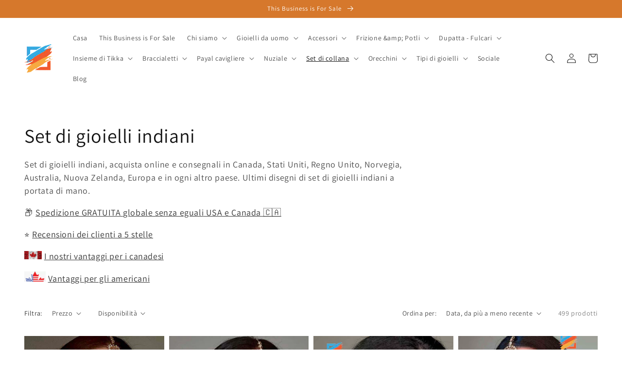

--- FILE ---
content_type: text/html; charset=utf-8
request_url: https://www.amazeldesigns.com/it/collections/indian-jewelry-sets?page=21
body_size: 42460
content:
<!doctype html>
<html class="no-js" lang="it">
  <head>
    <meta charset="utf-8">
    <meta http-equiv="X-UA-Compatible" content="IE=edge">
    <meta name="viewport" content="width=device-width,initial-scale=1">
    <meta name="theme-color" content="">
    <link rel="canonical" href="https://www.amazeldesigns.com/it/collections/indian-jewelry-sets?page=21">
    <link rel="preconnect" href="https://cdn.shopify.com" crossorigin><link rel="icon" type="image/png" href="//www.amazeldesigns.com/cdn/shop/files/Amazel_Designs_Punjabi_Jewellery_Brampton_32x32.png?v=1632701843"><link rel="preconnect" href="https://fonts.shopifycdn.com" crossorigin><title>
      Set di gioielli da sposa artificiali con prezzo | Set di gioielli indiani
 &ndash; Page 21 &ndash; Amazel Designs</title>

    
      <meta name="description" content="Acquista set di gioielli da sposa artificiali a prezzi bassi. Fai clic qui per visitare la nostra ultima collezione di set di gioielli indiani con grandi sconti e offerte.">
    

    

<meta property="og:site_name" content="Amazel Designs">
<meta property="og:url" content="https://www.amazeldesigns.com/it/collections/indian-jewelry-sets?page=21">
<meta property="og:title" content="Set di gioielli da sposa artificiali con prezzo | Set di gioielli indiani">
<meta property="og:type" content="product.group">
<meta property="og:description" content="Acquista set di gioielli da sposa artificiali a prezzi bassi. Fai clic qui per visitare la nostra ultima collezione di set di gioielli indiani con grandi sconti e offerte."><meta property="og:image" content="http://www.amazeldesigns.com/cdn/shop/files/Amazel_Designs_Website_Social_Sharing_af96afd3-ea82-4864-b861-bf956664cc97.jpg?v=1629214272">
  <meta property="og:image:secure_url" content="https://www.amazeldesigns.com/cdn/shop/files/Amazel_Designs_Website_Social_Sharing_af96afd3-ea82-4864-b861-bf956664cc97.jpg?v=1629214272">
  <meta property="og:image:width" content="1200">
  <meta property="og:image:height" content="1200"><meta name="twitter:card" content="summary_large_image">
<meta name="twitter:title" content="Set di gioielli da sposa artificiali con prezzo | Set di gioielli indiani">
<meta name="twitter:description" content="Acquista set di gioielli da sposa artificiali a prezzi bassi. Fai clic qui per visitare la nostra ultima collezione di set di gioielli indiani con grandi sconti e offerte.">


    <script src="//www.amazeldesigns.com/cdn/shop/t/30/assets/global.js?v=130189267061969566591632405248" defer="defer"></script>
    <script>window.performance && window.performance.mark && window.performance.mark('shopify.content_for_header.start');</script><meta name="google-site-verification" content="dSDh66tr0Lf3t41CrdRRYni2b4jyuL35tNBoCC4LwCg">
<meta id="shopify-digital-wallet" name="shopify-digital-wallet" content="/14116257856/digital_wallets/dialog">
<meta name="shopify-checkout-api-token" content="1ba2db54a5485cf4f0b592e1ce744deb">
<meta id="in-context-paypal-metadata" data-shop-id="14116257856" data-venmo-supported="true" data-environment="production" data-locale="it_IT" data-paypal-v4="true" data-currency="USD">
<link rel="alternate" type="application/atom+xml" title="Feed" href="/it/collections/indian-jewelry-sets.atom" />
<link rel="prev" href="/it/collections/indian-jewelry-sets?page=20">
<link rel="alternate" hreflang="x-default" href="https://www.amazeldesigns.com/collections/indian-jewelry-sets?page=21">
<link rel="alternate" hreflang="de" href="https://www.amazeldesigns.com/de/collections/indian-jewelry-sets?page=21">
<link rel="alternate" hreflang="it" href="https://www.amazeldesigns.com/it/collections/indian-jewelry-sets?page=21">
<link rel="alternate" type="application/json+oembed" href="https://www.amazeldesigns.com/it/collections/indian-jewelry-sets.oembed?page=21">
<script async="async" src="/checkouts/internal/preloads.js?locale=it-US"></script>
<link rel="preconnect" href="https://shop.app" crossorigin="anonymous">
<script async="async" src="https://shop.app/checkouts/internal/preloads.js?locale=it-US&shop_id=14116257856" crossorigin="anonymous"></script>
<script id="apple-pay-shop-capabilities" type="application/json">{"shopId":14116257856,"countryCode":"US","currencyCode":"USD","merchantCapabilities":["supports3DS"],"merchantId":"gid:\/\/shopify\/Shop\/14116257856","merchantName":"Amazel Designs","requiredBillingContactFields":["postalAddress","email","phone"],"requiredShippingContactFields":["postalAddress","email","phone"],"shippingType":"shipping","supportedNetworks":["visa","masterCard","amex","discover","elo","jcb"],"total":{"type":"pending","label":"Amazel Designs","amount":"1.00"},"shopifyPaymentsEnabled":true,"supportsSubscriptions":true}</script>
<script id="shopify-features" type="application/json">{"accessToken":"1ba2db54a5485cf4f0b592e1ce744deb","betas":["rich-media-storefront-analytics"],"domain":"www.amazeldesigns.com","predictiveSearch":true,"shopId":14116257856,"locale":"it"}</script>
<script>var Shopify = Shopify || {};
Shopify.shop = "dazzle-punjabi.myshopify.com";
Shopify.locale = "it";
Shopify.currency = {"active":"USD","rate":"1.0"};
Shopify.country = "US";
Shopify.theme = {"name":"Dawn","id":127435276477,"schema_name":"Dawn","schema_version":"2.1.0","theme_store_id":887,"role":"main"};
Shopify.theme.handle = "null";
Shopify.theme.style = {"id":null,"handle":null};
Shopify.cdnHost = "www.amazeldesigns.com/cdn";
Shopify.routes = Shopify.routes || {};
Shopify.routes.root = "/it/";</script>
<script type="module">!function(o){(o.Shopify=o.Shopify||{}).modules=!0}(window);</script>
<script>!function(o){function n(){var o=[];function n(){o.push(Array.prototype.slice.apply(arguments))}return n.q=o,n}var t=o.Shopify=o.Shopify||{};t.loadFeatures=n(),t.autoloadFeatures=n()}(window);</script>
<script>
  window.ShopifyPay = window.ShopifyPay || {};
  window.ShopifyPay.apiHost = "shop.app\/pay";
  window.ShopifyPay.redirectState = null;
</script>
<script id="shop-js-analytics" type="application/json">{"pageType":"collection"}</script>
<script defer="defer" async type="module" src="//www.amazeldesigns.com/cdn/shopifycloud/shop-js/modules/v2/client.init-shop-cart-sync_DUUoBXg8.it.esm.js"></script>
<script defer="defer" async type="module" src="//www.amazeldesigns.com/cdn/shopifycloud/shop-js/modules/v2/chunk.common_BenvYnUH.esm.js"></script>
<script type="module">
  await import("//www.amazeldesigns.com/cdn/shopifycloud/shop-js/modules/v2/client.init-shop-cart-sync_DUUoBXg8.it.esm.js");
await import("//www.amazeldesigns.com/cdn/shopifycloud/shop-js/modules/v2/chunk.common_BenvYnUH.esm.js");

  window.Shopify.SignInWithShop?.initShopCartSync?.({"fedCMEnabled":true,"windoidEnabled":true});

</script>
<script>
  window.Shopify = window.Shopify || {};
  if (!window.Shopify.featureAssets) window.Shopify.featureAssets = {};
  window.Shopify.featureAssets['shop-js'] = {"shop-cart-sync":["modules/v2/client.shop-cart-sync_Df6GskJw.it.esm.js","modules/v2/chunk.common_BenvYnUH.esm.js"],"init-fed-cm":["modules/v2/client.init-fed-cm_4EUecvSg.it.esm.js","modules/v2/chunk.common_BenvYnUH.esm.js"],"shop-button":["modules/v2/client.shop-button_mbHRg4Mn.it.esm.js","modules/v2/chunk.common_BenvYnUH.esm.js"],"init-shop-cart-sync":["modules/v2/client.init-shop-cart-sync_DUUoBXg8.it.esm.js","modules/v2/chunk.common_BenvYnUH.esm.js"],"init-shop-email-lookup-coordinator":["modules/v2/client.init-shop-email-lookup-coordinator_CupsUFF0.it.esm.js","modules/v2/chunk.common_BenvYnUH.esm.js"],"init-windoid":["modules/v2/client.init-windoid_VYf6euiP.it.esm.js","modules/v2/chunk.common_BenvYnUH.esm.js"],"pay-button":["modules/v2/client.pay-button_DoTiEp8j.it.esm.js","modules/v2/chunk.common_BenvYnUH.esm.js"],"shop-toast-manager":["modules/v2/client.shop-toast-manager_CYd5OZh1.it.esm.js","modules/v2/chunk.common_BenvYnUH.esm.js"],"shop-cash-offers":["modules/v2/client.shop-cash-offers_Cn_F8mVM.it.esm.js","modules/v2/chunk.common_BenvYnUH.esm.js","modules/v2/chunk.modal_BzUd94k4.esm.js"],"shop-login-button":["modules/v2/client.shop-login-button_DczVp79X.it.esm.js","modules/v2/chunk.common_BenvYnUH.esm.js","modules/v2/chunk.modal_BzUd94k4.esm.js"],"avatar":["modules/v2/client.avatar_BTnouDA3.it.esm.js"],"init-shop-for-new-customer-accounts":["modules/v2/client.init-shop-for-new-customer-accounts_CKFYp2DR.it.esm.js","modules/v2/client.shop-login-button_DczVp79X.it.esm.js","modules/v2/chunk.common_BenvYnUH.esm.js","modules/v2/chunk.modal_BzUd94k4.esm.js"],"init-customer-accounts-sign-up":["modules/v2/client.init-customer-accounts-sign-up_DPlP4CWT.it.esm.js","modules/v2/client.shop-login-button_DczVp79X.it.esm.js","modules/v2/chunk.common_BenvYnUH.esm.js","modules/v2/chunk.modal_BzUd94k4.esm.js"],"init-customer-accounts":["modules/v2/client.init-customer-accounts_BZCktsIM.it.esm.js","modules/v2/client.shop-login-button_DczVp79X.it.esm.js","modules/v2/chunk.common_BenvYnUH.esm.js","modules/v2/chunk.modal_BzUd94k4.esm.js"],"shop-follow-button":["modules/v2/client.shop-follow-button_BKp8PxPa.it.esm.js","modules/v2/chunk.common_BenvYnUH.esm.js","modules/v2/chunk.modal_BzUd94k4.esm.js"],"checkout-modal":["modules/v2/client.checkout-modal_DapvO1Mj.it.esm.js","modules/v2/chunk.common_BenvYnUH.esm.js","modules/v2/chunk.modal_BzUd94k4.esm.js"],"lead-capture":["modules/v2/client.lead-capture_pGjZvdji.it.esm.js","modules/v2/chunk.common_BenvYnUH.esm.js","modules/v2/chunk.modal_BzUd94k4.esm.js"],"shop-login":["modules/v2/client.shop-login_xSfXT9V8.it.esm.js","modules/v2/chunk.common_BenvYnUH.esm.js","modules/v2/chunk.modal_BzUd94k4.esm.js"],"payment-terms":["modules/v2/client.payment-terms_DxzcoIdb.it.esm.js","modules/v2/chunk.common_BenvYnUH.esm.js","modules/v2/chunk.modal_BzUd94k4.esm.js"]};
</script>
<script>(function() {
  var isLoaded = false;
  function asyncLoad() {
    if (isLoaded) return;
    isLoaded = true;
    var urls = ["https:\/\/whatschat.shopiapps.in\/script\/sp-whatsapp-app.js?version=1.0\u0026shop=dazzle-punjabi.myshopify.com","https:\/\/scripttags.justuno.com\/shopify_justuno_14116257856_8c3269e0-3bf2-11ea-9afa-31d6dd58dcf0.js?shop=dazzle-punjabi.myshopify.com","https:\/\/ak04-promo-cdn.slidely.com\/shopify\/shopify-store-script.js?ts=1593385002\u0026shop=dazzle-punjabi.myshopify.com","https:\/\/shopifyapp.rontar.com\/ScriptTags\/onlinestore.js?advId=26437\u0026audienceId=5bc012dd-7d6f-4c61-b1b0-e85b8f223faa\u0026priceId=7318\u0026shop=dazzle-punjabi.myshopify.com","\/\/cdn.shopify.com\/proxy\/ca1fa861cf2164ea373e46a47a8aa3792a202bb9c782b1ccea27a71ab04a2f84\/bingshoppingtool-t2app-prod.trafficmanager.net\/uet\/tracking_script?shop=dazzle-punjabi.myshopify.com\u0026sp-cache-control=cHVibGljLCBtYXgtYWdlPTkwMA","https:\/\/nulls.solutions\/shopify\/gift-wrap\/app\/js\/nulls-gift-wrap.js?shop=dazzle-punjabi.myshopify.com"];
    for (var i = 0; i < urls.length; i++) {
      var s = document.createElement('script');
      s.type = 'text/javascript';
      s.async = true;
      s.src = urls[i];
      var x = document.getElementsByTagName('script')[0];
      x.parentNode.insertBefore(s, x);
    }
  };
  if(window.attachEvent) {
    window.attachEvent('onload', asyncLoad);
  } else {
    window.addEventListener('load', asyncLoad, false);
  }
})();</script>
<script id="__st">var __st={"a":14116257856,"offset":-18000,"reqid":"68b8f6e8-b090-4dcd-acf9-76c92da880f1-1765636062","pageurl":"www.amazeldesigns.com\/it\/collections\/indian-jewelry-sets?page=21","u":"c89367e7a9dd","p":"collection","rtyp":"collection","rid":92581855296};</script>
<script>window.ShopifyPaypalV4VisibilityTracking = true;</script>
<script id="captcha-bootstrap">!function(){'use strict';const t='contact',e='account',n='new_comment',o=[[t,t],['blogs',n],['comments',n],[t,'customer']],c=[[e,'customer_login'],[e,'guest_login'],[e,'recover_customer_password'],[e,'create_customer']],r=t=>t.map((([t,e])=>`form[action*='/${t}']:not([data-nocaptcha='true']) input[name='form_type'][value='${e}']`)).join(','),a=t=>()=>t?[...document.querySelectorAll(t)].map((t=>t.form)):[];function s(){const t=[...o],e=r(t);return a(e)}const i='password',u='form_key',d=['recaptcha-v3-token','g-recaptcha-response','h-captcha-response',i],f=()=>{try{return window.sessionStorage}catch{return}},m='__shopify_v',_=t=>t.elements[u];function p(t,e,n=!1){try{const o=window.sessionStorage,c=JSON.parse(o.getItem(e)),{data:r}=function(t){const{data:e,action:n}=t;return t[m]||n?{data:e,action:n}:{data:t,action:n}}(c);for(const[e,n]of Object.entries(r))t.elements[e]&&(t.elements[e].value=n);n&&o.removeItem(e)}catch(o){console.error('form repopulation failed',{error:o})}}const l='form_type',E='cptcha';function T(t){t.dataset[E]=!0}const w=window,h=w.document,L='Shopify',v='ce_forms',y='captcha';let A=!1;((t,e)=>{const n=(g='f06e6c50-85a8-45c8-87d0-21a2b65856fe',I='https://cdn.shopify.com/shopifycloud/storefront-forms-hcaptcha/ce_storefront_forms_captcha_hcaptcha.v1.5.2.iife.js',D={infoText:'Protetto da hCaptcha',privacyText:'Privacy',termsText:'Termini'},(t,e,n)=>{const o=w[L][v],c=o.bindForm;if(c)return c(t,g,e,D).then(n);var r;o.q.push([[t,g,e,D],n]),r=I,A||(h.body.append(Object.assign(h.createElement('script'),{id:'captcha-provider',async:!0,src:r})),A=!0)});var g,I,D;w[L]=w[L]||{},w[L][v]=w[L][v]||{},w[L][v].q=[],w[L][y]=w[L][y]||{},w[L][y].protect=function(t,e){n(t,void 0,e),T(t)},Object.freeze(w[L][y]),function(t,e,n,w,h,L){const[v,y,A,g]=function(t,e,n){const i=e?o:[],u=t?c:[],d=[...i,...u],f=r(d),m=r(i),_=r(d.filter((([t,e])=>n.includes(e))));return[a(f),a(m),a(_),s()]}(w,h,L),I=t=>{const e=t.target;return e instanceof HTMLFormElement?e:e&&e.form},D=t=>v().includes(t);t.addEventListener('submit',(t=>{const e=I(t);if(!e)return;const n=D(e)&&!e.dataset.hcaptchaBound&&!e.dataset.recaptchaBound,o=_(e),c=g().includes(e)&&(!o||!o.value);(n||c)&&t.preventDefault(),c&&!n&&(function(t){try{if(!f())return;!function(t){const e=f();if(!e)return;const n=_(t);if(!n)return;const o=n.value;o&&e.removeItem(o)}(t);const e=Array.from(Array(32),(()=>Math.random().toString(36)[2])).join('');!function(t,e){_(t)||t.append(Object.assign(document.createElement('input'),{type:'hidden',name:u})),t.elements[u].value=e}(t,e),function(t,e){const n=f();if(!n)return;const o=[...t.querySelectorAll(`input[type='${i}']`)].map((({name:t})=>t)),c=[...d,...o],r={};for(const[a,s]of new FormData(t).entries())c.includes(a)||(r[a]=s);n.setItem(e,JSON.stringify({[m]:1,action:t.action,data:r}))}(t,e)}catch(e){console.error('failed to persist form',e)}}(e),e.submit())}));const S=(t,e)=>{t&&!t.dataset[E]&&(n(t,e.some((e=>e===t))),T(t))};for(const o of['focusin','change'])t.addEventListener(o,(t=>{const e=I(t);D(e)&&S(e,y())}));const B=e.get('form_key'),M=e.get(l),P=B&&M;t.addEventListener('DOMContentLoaded',(()=>{const t=y();if(P)for(const e of t)e.elements[l].value===M&&p(e,B);[...new Set([...A(),...v().filter((t=>'true'===t.dataset.shopifyCaptcha))])].forEach((e=>S(e,t)))}))}(h,new URLSearchParams(w.location.search),n,t,e,['guest_login'])})(!0,!0)}();</script>
<script integrity="sha256-52AcMU7V7pcBOXWImdc/TAGTFKeNjmkeM1Pvks/DTgc=" data-source-attribution="shopify.loadfeatures" defer="defer" src="//www.amazeldesigns.com/cdn/shopifycloud/storefront/assets/storefront/load_feature-81c60534.js" crossorigin="anonymous"></script>
<script crossorigin="anonymous" defer="defer" src="//www.amazeldesigns.com/cdn/shopifycloud/storefront/assets/shopify_pay/storefront-65b4c6d7.js?v=20250812"></script>
<script data-source-attribution="shopify.dynamic_checkout.dynamic.init">var Shopify=Shopify||{};Shopify.PaymentButton=Shopify.PaymentButton||{isStorefrontPortableWallets:!0,init:function(){window.Shopify.PaymentButton.init=function(){};var t=document.createElement("script");t.src="https://www.amazeldesigns.com/cdn/shopifycloud/portable-wallets/latest/portable-wallets.it.js",t.type="module",document.head.appendChild(t)}};
</script>
<script data-source-attribution="shopify.dynamic_checkout.buyer_consent">
  function portableWalletsHideBuyerConsent(e){var t=document.getElementById("shopify-buyer-consent"),n=document.getElementById("shopify-subscription-policy-button");t&&n&&(t.classList.add("hidden"),t.setAttribute("aria-hidden","true"),n.removeEventListener("click",e))}function portableWalletsShowBuyerConsent(e){var t=document.getElementById("shopify-buyer-consent"),n=document.getElementById("shopify-subscription-policy-button");t&&n&&(t.classList.remove("hidden"),t.removeAttribute("aria-hidden"),n.addEventListener("click",e))}window.Shopify?.PaymentButton&&(window.Shopify.PaymentButton.hideBuyerConsent=portableWalletsHideBuyerConsent,window.Shopify.PaymentButton.showBuyerConsent=portableWalletsShowBuyerConsent);
</script>
<script data-source-attribution="shopify.dynamic_checkout.cart.bootstrap">document.addEventListener("DOMContentLoaded",(function(){function t(){return document.querySelector("shopify-accelerated-checkout-cart, shopify-accelerated-checkout")}if(t())Shopify.PaymentButton.init();else{new MutationObserver((function(e,n){t()&&(Shopify.PaymentButton.init(),n.disconnect())})).observe(document.body,{childList:!0,subtree:!0})}}));
</script>
<script id='scb4127' type='text/javascript' async='' src='https://www.amazeldesigns.com/cdn/shopifycloud/privacy-banner/storefront-banner.js'></script><link id="shopify-accelerated-checkout-styles" rel="stylesheet" media="screen" href="https://www.amazeldesigns.com/cdn/shopifycloud/portable-wallets/latest/accelerated-checkout-backwards-compat.css" crossorigin="anonymous">
<style id="shopify-accelerated-checkout-cart">
        #shopify-buyer-consent {
  margin-top: 1em;
  display: inline-block;
  width: 100%;
}

#shopify-buyer-consent.hidden {
  display: none;
}

#shopify-subscription-policy-button {
  background: none;
  border: none;
  padding: 0;
  text-decoration: underline;
  font-size: inherit;
  cursor: pointer;
}

#shopify-subscription-policy-button::before {
  box-shadow: none;
}

      </style>
<script id="sections-script" data-sections="localization-bar,header,footer" defer="defer" src="//www.amazeldesigns.com/cdn/shop/t/30/compiled_assets/scripts.js?2611"></script>
<script>window.performance && window.performance.mark && window.performance.mark('shopify.content_for_header.end');</script>


    <style data-shopify>
      @font-face {
  font-family: Assistant;
  font-weight: 400;
  font-style: normal;
  font-display: swap;
  src: url("//www.amazeldesigns.com/cdn/fonts/assistant/assistant_n4.9120912a469cad1cc292572851508ca49d12e768.woff2") format("woff2"),
       url("//www.amazeldesigns.com/cdn/fonts/assistant/assistant_n4.6e9875ce64e0fefcd3f4446b7ec9036b3ddd2985.woff") format("woff");
}

      @font-face {
  font-family: Assistant;
  font-weight: 700;
  font-style: normal;
  font-display: swap;
  src: url("//www.amazeldesigns.com/cdn/fonts/assistant/assistant_n7.bf44452348ec8b8efa3aa3068825305886b1c83c.woff2") format("woff2"),
       url("//www.amazeldesigns.com/cdn/fonts/assistant/assistant_n7.0c887fee83f6b3bda822f1150b912c72da0f7b64.woff") format("woff");
}

      
      
      @font-face {
  font-family: Assistant;
  font-weight: 400;
  font-style: normal;
  font-display: swap;
  src: url("//www.amazeldesigns.com/cdn/fonts/assistant/assistant_n4.9120912a469cad1cc292572851508ca49d12e768.woff2") format("woff2"),
       url("//www.amazeldesigns.com/cdn/fonts/assistant/assistant_n4.6e9875ce64e0fefcd3f4446b7ec9036b3ddd2985.woff") format("woff");
}


      :root {
        --font-body-family: Assistant, sans-serif;
        --font-body-style: normal;
        --font-body-weight: 400;

        --font-heading-family: Assistant, sans-serif;
        --font-heading-style: normal;
        --font-heading-weight: 400;

        --color-base-text: 18, 18, 18;
        --color-base-background-1: 255, 255, 255;
        --color-base-background-2: 245, 210, 210;
        --color-base-solid-button-labels: 255, 255, 255;
        --color-base-outline-button-labels: 18, 18, 18;
        --color-base-accent-1: 214, 120, 44;
        --color-base-accent-2: 24, 120, 185;
        --payment-terms-background-color: #ffffff;

        --gradient-base-background-1: #ffffff;
        --gradient-base-background-2: #f5d2d2;
        --gradient-base-accent-1: #d6782c;
        --gradient-base-accent-2: #1878b9;

        --page-width: 160rem;
      }

      *,
      *::before,
      *::after {
        box-sizing: inherit;
      }

      html {
        box-sizing: border-box;
        font-size: 62.5%;
        height: 100%;
      }

      body {
        display: grid;
        grid-template-rows: auto auto 1fr auto;
        grid-template-columns: 100%;
        min-height: 100%;
        margin: 0;
        font-size: 1.5rem;
        letter-spacing: 0.06rem;
        line-height: 1.8;
        font-family: var(--font-body-family);
        font-style: var(--font-body-style);
        font-weight: var(--font-body-weight);
      }

      @media screen and (min-width: 750px) {
        body {
          font-size: 1.6rem;
        }
      }
    </style>

    <link href="//www.amazeldesigns.com/cdn/shop/t/30/assets/base.css?v=173734716658519881781632405264" rel="stylesheet" type="text/css" media="all" />
<link rel="preload" as="font" href="//www.amazeldesigns.com/cdn/fonts/assistant/assistant_n4.9120912a469cad1cc292572851508ca49d12e768.woff2" type="font/woff2" crossorigin><link rel="preload" as="font" href="//www.amazeldesigns.com/cdn/fonts/assistant/assistant_n4.9120912a469cad1cc292572851508ca49d12e768.woff2" type="font/woff2" crossorigin><link rel="stylesheet" href="//www.amazeldesigns.com/cdn/shop/t/30/assets/component-predictive-search.css?v=171342419786403665911632405245" media="print" onload="this.media='all'"><script>document.documentElement.className = document.documentElement.className.replace('no-js', 'js');</script>
  <script type='text/javascript'>var jiltStorefrontParams = {"capture_email_on_add_to_cart":0,"platform":"shopify","popover_dismiss_message":"Your email and cart are saved so we can send you email reminders about this order.","shop_uuid":"b57cf88a-7840-4f58-90bb-0a0efdbf2727","signup_form":{"enabled":false,"name_fields_enabled":true,"seconds_delay":null,"exit_intent":true,"heading":"Signup now","content":"Join our mailing list!","tags":[],"list_ids":[],"button_color":"#e5310b","button_text_color":"#000000"}}; </script>


  

<link href="https://monorail-edge.shopifysvc.com" rel="dns-prefetch">
<script>(function(){if ("sendBeacon" in navigator && "performance" in window) {try {var session_token_from_headers = performance.getEntriesByType('navigation')[0].serverTiming.find(x => x.name == '_s').description;} catch {var session_token_from_headers = undefined;}var session_cookie_matches = document.cookie.match(/_shopify_s=([^;]*)/);var session_token_from_cookie = session_cookie_matches && session_cookie_matches.length === 2 ? session_cookie_matches[1] : "";var session_token = session_token_from_headers || session_token_from_cookie || "";function handle_abandonment_event(e) {var entries = performance.getEntries().filter(function(entry) {return /monorail-edge.shopifysvc.com/.test(entry.name);});if (!window.abandonment_tracked && entries.length === 0) {window.abandonment_tracked = true;var currentMs = Date.now();var navigation_start = performance.timing.navigationStart;var payload = {shop_id: 14116257856,url: window.location.href,navigation_start,duration: currentMs - navigation_start,session_token,page_type: "collection"};window.navigator.sendBeacon("https://monorail-edge.shopifysvc.com/v1/produce", JSON.stringify({schema_id: "online_store_buyer_site_abandonment/1.1",payload: payload,metadata: {event_created_at_ms: currentMs,event_sent_at_ms: currentMs}}));}}window.addEventListener('pagehide', handle_abandonment_event);}}());</script>
<script id="web-pixels-manager-setup">(function e(e,d,r,n,o){if(void 0===o&&(o={}),!Boolean(null===(a=null===(i=window.Shopify)||void 0===i?void 0:i.analytics)||void 0===a?void 0:a.replayQueue)){var i,a;window.Shopify=window.Shopify||{};var t=window.Shopify;t.analytics=t.analytics||{};var s=t.analytics;s.replayQueue=[],s.publish=function(e,d,r){return s.replayQueue.push([e,d,r]),!0};try{self.performance.mark("wpm:start")}catch(e){}var l=function(){var e={modern:/Edge?\/(1{2}[4-9]|1[2-9]\d|[2-9]\d{2}|\d{4,})\.\d+(\.\d+|)|Firefox\/(1{2}[4-9]|1[2-9]\d|[2-9]\d{2}|\d{4,})\.\d+(\.\d+|)|Chrom(ium|e)\/(9{2}|\d{3,})\.\d+(\.\d+|)|(Maci|X1{2}).+ Version\/(15\.\d+|(1[6-9]|[2-9]\d|\d{3,})\.\d+)([,.]\d+|)( \(\w+\)|)( Mobile\/\w+|) Safari\/|Chrome.+OPR\/(9{2}|\d{3,})\.\d+\.\d+|(CPU[ +]OS|iPhone[ +]OS|CPU[ +]iPhone|CPU IPhone OS|CPU iPad OS)[ +]+(15[._]\d+|(1[6-9]|[2-9]\d|\d{3,})[._]\d+)([._]\d+|)|Android:?[ /-](13[3-9]|1[4-9]\d|[2-9]\d{2}|\d{4,})(\.\d+|)(\.\d+|)|Android.+Firefox\/(13[5-9]|1[4-9]\d|[2-9]\d{2}|\d{4,})\.\d+(\.\d+|)|Android.+Chrom(ium|e)\/(13[3-9]|1[4-9]\d|[2-9]\d{2}|\d{4,})\.\d+(\.\d+|)|SamsungBrowser\/([2-9]\d|\d{3,})\.\d+/,legacy:/Edge?\/(1[6-9]|[2-9]\d|\d{3,})\.\d+(\.\d+|)|Firefox\/(5[4-9]|[6-9]\d|\d{3,})\.\d+(\.\d+|)|Chrom(ium|e)\/(5[1-9]|[6-9]\d|\d{3,})\.\d+(\.\d+|)([\d.]+$|.*Safari\/(?![\d.]+ Edge\/[\d.]+$))|(Maci|X1{2}).+ Version\/(10\.\d+|(1[1-9]|[2-9]\d|\d{3,})\.\d+)([,.]\d+|)( \(\w+\)|)( Mobile\/\w+|) Safari\/|Chrome.+OPR\/(3[89]|[4-9]\d|\d{3,})\.\d+\.\d+|(CPU[ +]OS|iPhone[ +]OS|CPU[ +]iPhone|CPU IPhone OS|CPU iPad OS)[ +]+(10[._]\d+|(1[1-9]|[2-9]\d|\d{3,})[._]\d+)([._]\d+|)|Android:?[ /-](13[3-9]|1[4-9]\d|[2-9]\d{2}|\d{4,})(\.\d+|)(\.\d+|)|Mobile Safari.+OPR\/([89]\d|\d{3,})\.\d+\.\d+|Android.+Firefox\/(13[5-9]|1[4-9]\d|[2-9]\d{2}|\d{4,})\.\d+(\.\d+|)|Android.+Chrom(ium|e)\/(13[3-9]|1[4-9]\d|[2-9]\d{2}|\d{4,})\.\d+(\.\d+|)|Android.+(UC? ?Browser|UCWEB|U3)[ /]?(15\.([5-9]|\d{2,})|(1[6-9]|[2-9]\d|\d{3,})\.\d+)\.\d+|SamsungBrowser\/(5\.\d+|([6-9]|\d{2,})\.\d+)|Android.+MQ{2}Browser\/(14(\.(9|\d{2,})|)|(1[5-9]|[2-9]\d|\d{3,})(\.\d+|))(\.\d+|)|K[Aa][Ii]OS\/(3\.\d+|([4-9]|\d{2,})\.\d+)(\.\d+|)/},d=e.modern,r=e.legacy,n=navigator.userAgent;return n.match(d)?"modern":n.match(r)?"legacy":"unknown"}(),u="modern"===l?"modern":"legacy",c=(null!=n?n:{modern:"",legacy:""})[u],f=function(e){return[e.baseUrl,"/wpm","/b",e.hashVersion,"modern"===e.buildTarget?"m":"l",".js"].join("")}({baseUrl:d,hashVersion:r,buildTarget:u}),m=function(e){var d=e.version,r=e.bundleTarget,n=e.surface,o=e.pageUrl,i=e.monorailEndpoint;return{emit:function(e){var a=e.status,t=e.errorMsg,s=(new Date).getTime(),l=JSON.stringify({metadata:{event_sent_at_ms:s},events:[{schema_id:"web_pixels_manager_load/3.1",payload:{version:d,bundle_target:r,page_url:o,status:a,surface:n,error_msg:t},metadata:{event_created_at_ms:s}}]});if(!i)return console&&console.warn&&console.warn("[Web Pixels Manager] No Monorail endpoint provided, skipping logging."),!1;try{return self.navigator.sendBeacon.bind(self.navigator)(i,l)}catch(e){}var u=new XMLHttpRequest;try{return u.open("POST",i,!0),u.setRequestHeader("Content-Type","text/plain"),u.send(l),!0}catch(e){return console&&console.warn&&console.warn("[Web Pixels Manager] Got an unhandled error while logging to Monorail."),!1}}}}({version:r,bundleTarget:l,surface:e.surface,pageUrl:self.location.href,monorailEndpoint:e.monorailEndpoint});try{o.browserTarget=l,function(e){var d=e.src,r=e.async,n=void 0===r||r,o=e.onload,i=e.onerror,a=e.sri,t=e.scriptDataAttributes,s=void 0===t?{}:t,l=document.createElement("script"),u=document.querySelector("head"),c=document.querySelector("body");if(l.async=n,l.src=d,a&&(l.integrity=a,l.crossOrigin="anonymous"),s)for(var f in s)if(Object.prototype.hasOwnProperty.call(s,f))try{l.dataset[f]=s[f]}catch(e){}if(o&&l.addEventListener("load",o),i&&l.addEventListener("error",i),u)u.appendChild(l);else{if(!c)throw new Error("Did not find a head or body element to append the script");c.appendChild(l)}}({src:f,async:!0,onload:function(){if(!function(){var e,d;return Boolean(null===(d=null===(e=window.Shopify)||void 0===e?void 0:e.analytics)||void 0===d?void 0:d.initialized)}()){var d=window.webPixelsManager.init(e)||void 0;if(d){var r=window.Shopify.analytics;r.replayQueue.forEach((function(e){var r=e[0],n=e[1],o=e[2];d.publishCustomEvent(r,n,o)})),r.replayQueue=[],r.publish=d.publishCustomEvent,r.visitor=d.visitor,r.initialized=!0}}},onerror:function(){return m.emit({status:"failed",errorMsg:"".concat(f," has failed to load")})},sri:function(e){var d=/^sha384-[A-Za-z0-9+/=]+$/;return"string"==typeof e&&d.test(e)}(c)?c:"",scriptDataAttributes:o}),m.emit({status:"loading"})}catch(e){m.emit({status:"failed",errorMsg:(null==e?void 0:e.message)||"Unknown error"})}}})({shopId: 14116257856,storefrontBaseUrl: "https://www.amazeldesigns.com",extensionsBaseUrl: "https://extensions.shopifycdn.com/cdn/shopifycloud/web-pixels-manager",monorailEndpoint: "https://monorail-edge.shopifysvc.com/unstable/produce_batch",surface: "storefront-renderer",enabledBetaFlags: ["2dca8a86"],webPixelsConfigList: [{"id":"1608450305","configuration":"{\"ti\":\"26091725\",\"endpoint\":\"https:\/\/bat.bing.com\/action\/0\"}","eventPayloadVersion":"v1","runtimeContext":"STRICT","scriptVersion":"5ee93563fe31b11d2d65e2f09a5229dc","type":"APP","apiClientId":2997493,"privacyPurposes":["ANALYTICS","MARKETING","SALE_OF_DATA"],"dataSharingAdjustments":{"protectedCustomerApprovalScopes":["read_customer_personal_data"]}},{"id":"484016385","configuration":"{\"config\":\"{\\\"pixel_id\\\":\\\"G-NW01JZS6C2\\\",\\\"target_country\\\":\\\"US\\\",\\\"gtag_events\\\":[{\\\"type\\\":\\\"search\\\",\\\"action_label\\\":[\\\"G-NW01JZS6C2\\\",\\\"AW-721007570\\\/LBRlCJiV5qYBENLn5tcC\\\"]},{\\\"type\\\":\\\"begin_checkout\\\",\\\"action_label\\\":[\\\"G-NW01JZS6C2\\\",\\\"AW-721007570\\\/gKIxCJWV5qYBENLn5tcC\\\"]},{\\\"type\\\":\\\"view_item\\\",\\\"action_label\\\":[\\\"G-NW01JZS6C2\\\",\\\"AW-721007570\\\/UF3hCI-V5qYBENLn5tcC\\\",\\\"MC-MBX2G29D89\\\"]},{\\\"type\\\":\\\"purchase\\\",\\\"action_label\\\":[\\\"G-NW01JZS6C2\\\",\\\"AW-721007570\\\/WYjzCIyV5qYBENLn5tcC\\\",\\\"MC-MBX2G29D89\\\"]},{\\\"type\\\":\\\"page_view\\\",\\\"action_label\\\":[\\\"G-NW01JZS6C2\\\",\\\"AW-721007570\\\/hMXaCImV5qYBENLn5tcC\\\",\\\"MC-MBX2G29D89\\\"]},{\\\"type\\\":\\\"add_payment_info\\\",\\\"action_label\\\":[\\\"G-NW01JZS6C2\\\",\\\"AW-721007570\\\/zSFOCJuV5qYBENLn5tcC\\\"]},{\\\"type\\\":\\\"add_to_cart\\\",\\\"action_label\\\":[\\\"G-NW01JZS6C2\\\",\\\"AW-721007570\\\/2pX9CJKV5qYBENLn5tcC\\\"]}],\\\"enable_monitoring_mode\\\":false}\"}","eventPayloadVersion":"v1","runtimeContext":"OPEN","scriptVersion":"b2a88bafab3e21179ed38636efcd8a93","type":"APP","apiClientId":1780363,"privacyPurposes":[],"dataSharingAdjustments":{"protectedCustomerApprovalScopes":["read_customer_address","read_customer_email","read_customer_name","read_customer_personal_data","read_customer_phone"]}},{"id":"425558273","configuration":"{\"pixelCode\":\"C84UBFFA9KT7SML9AQQ0\"}","eventPayloadVersion":"v1","runtimeContext":"STRICT","scriptVersion":"22e92c2ad45662f435e4801458fb78cc","type":"APP","apiClientId":4383523,"privacyPurposes":["ANALYTICS","MARKETING","SALE_OF_DATA"],"dataSharingAdjustments":{"protectedCustomerApprovalScopes":["read_customer_address","read_customer_email","read_customer_name","read_customer_personal_data","read_customer_phone"]}},{"id":"112230657","configuration":"{\"pixel_id\":\"2209978135908189\",\"pixel_type\":\"facebook_pixel\",\"metaapp_system_user_token\":\"-\"}","eventPayloadVersion":"v1","runtimeContext":"OPEN","scriptVersion":"ca16bc87fe92b6042fbaa3acc2fbdaa6","type":"APP","apiClientId":2329312,"privacyPurposes":["ANALYTICS","MARKETING","SALE_OF_DATA"],"dataSharingAdjustments":{"protectedCustomerApprovalScopes":["read_customer_address","read_customer_email","read_customer_name","read_customer_personal_data","read_customer_phone"]}},{"id":"61538561","configuration":"{\"tagID\":\"2612504503093\"}","eventPayloadVersion":"v1","runtimeContext":"STRICT","scriptVersion":"18031546ee651571ed29edbe71a3550b","type":"APP","apiClientId":3009811,"privacyPurposes":["ANALYTICS","MARKETING","SALE_OF_DATA"],"dataSharingAdjustments":{"protectedCustomerApprovalScopes":["read_customer_address","read_customer_email","read_customer_name","read_customer_personal_data","read_customer_phone"]}},{"id":"shopify-app-pixel","configuration":"{}","eventPayloadVersion":"v1","runtimeContext":"STRICT","scriptVersion":"0450","apiClientId":"shopify-pixel","type":"APP","privacyPurposes":["ANALYTICS","MARKETING"]},{"id":"shopify-custom-pixel","eventPayloadVersion":"v1","runtimeContext":"LAX","scriptVersion":"0450","apiClientId":"shopify-pixel","type":"CUSTOM","privacyPurposes":["ANALYTICS","MARKETING"]}],isMerchantRequest: false,initData: {"shop":{"name":"Amazel Designs","paymentSettings":{"currencyCode":"USD"},"myshopifyDomain":"dazzle-punjabi.myshopify.com","countryCode":"US","storefrontUrl":"https:\/\/www.amazeldesigns.com\/it"},"customer":null,"cart":null,"checkout":null,"productVariants":[],"purchasingCompany":null},},"https://www.amazeldesigns.com/cdn","ae1676cfwd2530674p4253c800m34e853cb",{"modern":"","legacy":""},{"shopId":"14116257856","storefrontBaseUrl":"https:\/\/www.amazeldesigns.com","extensionBaseUrl":"https:\/\/extensions.shopifycdn.com\/cdn\/shopifycloud\/web-pixels-manager","surface":"storefront-renderer","enabledBetaFlags":"[\"2dca8a86\"]","isMerchantRequest":"false","hashVersion":"ae1676cfwd2530674p4253c800m34e853cb","publish":"custom","events":"[[\"page_viewed\",{}],[\"collection_viewed\",{\"collection\":{\"id\":\"92581855296\",\"title\":\"Set di gioielli indiani\",\"productVariants\":[{\"price\":{\"amount\":69.95,\"currencyCode\":\"USD\"},\"product\":{\"title\":\"Collana girocollo indiana online\",\"vendor\":\"Amazel Designs\",\"id\":\"3981517029440\",\"untranslatedTitle\":\"Collana girocollo indiana online\",\"url\":\"\/it\/products\/indian-choker-necklace-online\",\"type\":\"\"},\"id\":\"29619842121792\",\"image\":{\"src\":\"\/\/www.amazeldesigns.com\/cdn\/shop\/products\/IndianChokerNecklaceOnlineBrampton.jpg?v=1589642792\"},\"sku\":\"NS422\",\"title\":\"Default Title\",\"untranslatedTitle\":\"Default Title\"},{\"price\":{\"amount\":64.95,\"currencyCode\":\"USD\"},\"product\":{\"title\":\"Collana girocollo tradizionale online\",\"vendor\":\"Amazel Designs\",\"id\":\"3967698141248\",\"untranslatedTitle\":\"Collana girocollo tradizionale online\",\"url\":\"\/it\/products\/traditional-choker-necklace-online\",\"type\":\"\"},\"id\":\"29555497861184\",\"image\":{\"src\":\"\/\/www.amazeldesigns.com\/cdn\/shop\/products\/TraditionalChokerNecklaceOnlineToronto.jpg?v=1587772600\"},\"sku\":\"NS421\",\"title\":\"Default Title\",\"untranslatedTitle\":\"Default Title\"},{\"price\":{\"amount\":39.95,\"currencyCode\":\"USD\"},\"product\":{\"title\":\"Girocollo\/collana a una linea elegante con polki d'argento\",\"vendor\":\"Amazel Designs\",\"id\":\"3967488720960\",\"untranslatedTitle\":\"Girocollo\/collana a una linea elegante con polki d'argento\",\"url\":\"\/it\/products\/silver-single-line-necklace\",\"type\":\"\"},\"id\":\"29554318508096\",\"image\":{\"src\":\"\/\/www.amazeldesigns.com\/cdn\/shop\/products\/SilverSingleLineNecklaceToronto.jpg?v=1589686835\"},\"sku\":\"NS419\",\"title\":\"Default Title\",\"untranslatedTitle\":\"Default Title\"},{\"price\":{\"amount\":85.0,\"currencyCode\":\"USD\"},\"product\":{\"title\":\"Set di collana Mala a 5 strati di champagne Polki di alta qualità\",\"vendor\":\"Amazel Designs\",\"id\":\"3553768898624\",\"untranslatedTitle\":\"Set di collana Mala a 5 strati di champagne Polki di alta qualità\",\"url\":\"\/it\/products\/polki-set\",\"type\":\"\"},\"id\":\"28167314604096\",\"image\":{\"src\":\"\/\/www.amazeldesigns.com\/cdn\/shop\/products\/PolkiSetVancouver.jpg?v=1589067978\"},\"sku\":\"NS409\",\"title\":\"Default Title\",\"untranslatedTitle\":\"Default Title\"},{\"price\":{\"amount\":59.95,\"currencyCode\":\"USD\"},\"product\":{\"title\":\"Pantofola da balletto Perline rosa Collana Orecchini Tikka Set\",\"vendor\":\"Amazel Designs\",\"id\":\"3553491517504\",\"untranslatedTitle\":\"Pantofola da balletto Perline rosa Collana Orecchini Tikka Set\",\"url\":\"\/it\/products\/ballet-slipper-pink-beads-necklace-earring-tikka-set\",\"type\":\"\"},\"id\":\"28166606979136\",\"image\":{\"src\":\"\/\/www.amazeldesigns.com\/cdn\/shop\/products\/Ballet_Slipper_Pink_Beads_Necklace_Earring_Tikka_Set.jpg?v=1583253723\"},\"sku\":\"NS407\",\"title\":\"Default Title\",\"untranslatedTitle\":\"Default Title\"},{\"price\":{\"amount\":60.0,\"currencyCode\":\"USD\"},\"product\":{\"title\":\"Colore champagne con collana di perline verde mare\",\"vendor\":\"Amazel Designs\",\"id\":\"3530756882496\",\"untranslatedTitle\":\"Colore champagne con collana di perline verde mare\",\"url\":\"\/it\/products\/champagne-color-with-sea-green-beads-necklace-set\",\"type\":\"\"},\"id\":\"28085697511488\",\"image\":{\"src\":\"\/\/www.amazeldesigns.com\/cdn\/shop\/products\/Champagne_Color_with_Sea_Green_Beads_Necklace_Set.jpg?v=1583253955\"},\"sku\":\"NS404\",\"title\":\"Default Title\",\"untranslatedTitle\":\"Default Title\"},{\"price\":{\"amount\":60.0,\"currencyCode\":\"USD\"},\"product\":{\"title\":\"Set collana di perline bianco sporco color champagne\",\"vendor\":\"Amazel Designs\",\"id\":\"3499309858880\",\"untranslatedTitle\":\"Set collana di perline bianco sporco color champagne\",\"url\":\"\/it\/products\/champagne-color-light-weight-off-white-beads-necklace-set\",\"type\":\"\"},\"id\":\"27932226388032\",\"image\":{\"src\":\"\/\/www.amazeldesigns.com\/cdn\/shop\/products\/BeadsNecklaceSet.jpg?v=1587507786\"},\"sku\":\"NS402\",\"title\":\"Default Title\",\"untranslatedTitle\":\"Default Title\"},{\"price\":{\"amount\":34.95,\"currencyCode\":\"USD\"},\"product\":{\"title\":\"Polki Choker Collana\/girocollo a linea singola\",\"vendor\":\"Amazel Designs\",\"id\":\"3492814913600\",\"untranslatedTitle\":\"Polki Choker Collana\/girocollo a linea singola\",\"url\":\"\/it\/products\/polki-choker-single-line\",\"type\":\"\"},\"id\":\"27906093514816\",\"image\":{\"src\":\"\/\/www.amazeldesigns.com\/cdn\/shop\/products\/PolkiChokerSingleLineNecklaceToronto.jpg?v=1587960495\"},\"sku\":\"NS401\",\"title\":\"Default Title\",\"untranslatedTitle\":\"Default Title\"},{\"price\":{\"amount\":34.75,\"currencyCode\":\"USD\"},\"product\":{\"title\":\"Collana\/girocollo a una linea girocollo multi polki\",\"vendor\":\"Amazel Designs\",\"id\":\"3492762452032\",\"untranslatedTitle\":\"Collana\/girocollo a una linea girocollo multi polki\",\"url\":\"\/it\/products\/colorful-polki-choker-single-line\",\"type\":\"\"},\"id\":\"27905934688320\",\"image\":{\"src\":\"\/\/www.amazeldesigns.com\/cdn\/shop\/products\/ColorfulPolkiChokerSingleLineVancouver.jpg?v=1588983088\"},\"sku\":\"NS400\",\"title\":\"Default Title\",\"untranslatedTitle\":\"Default Title\"},{\"price\":{\"amount\":49.95,\"currencyCode\":\"USD\"},\"product\":{\"title\":\"Grazioso set di orecchini Tikka con collana Kundan verde\",\"vendor\":\"Amazel Designs\",\"id\":\"3251468828736\",\"untranslatedTitle\":\"Grazioso set di orecchini Tikka con collana Kundan verde\",\"url\":\"\/it\/products\/graceful-green-kundan-necklace-earring-tikka-set\",\"type\":\"\"},\"id\":\"26800744890432\",\"image\":{\"src\":\"\/\/www.amazeldesigns.com\/cdn\/shop\/products\/GracefulGreenKundanNecklaceEarringTikkaSetBrampton.jpg?v=1589066634\"},\"sku\":\"NS2053\",\"title\":\"Default Title\",\"untranslatedTitle\":\"Default Title\"},{\"price\":{\"amount\":59.95,\"currencyCode\":\"USD\"},\"product\":{\"title\":\"Splendido set Tikka con orecchini e collana Polki in argento\",\"vendor\":\"Amazel Designs\",\"id\":\"3251425804352\",\"untranslatedTitle\":\"Splendido set Tikka con orecchini e collana Polki in argento\",\"url\":\"\/it\/products\/splendid-silver-polki-necklace-earring-tikka-set\",\"type\":\"\"},\"id\":\"26800650977344\",\"image\":{\"src\":\"\/\/www.amazeldesigns.com\/cdn\/shop\/products\/SplendidSilverPolkiNecklaceEarringTikkaSetMississauga.jpg?v=1588954375\"},\"sku\":\"NS2052\",\"title\":\"Default Title\",\"untranslatedTitle\":\"Default Title\"},{\"price\":{\"amount\":50.0,\"currencyCode\":\"USD\"},\"product\":{\"title\":\"Elegante set Mala verde e dorato\",\"vendor\":\"Amazel Designs\",\"id\":\"3251401850944\",\"untranslatedTitle\":\"Elegante set Mala verde e dorato\",\"url\":\"\/it\/products\/elegant-green-and-golden-mala-set\",\"type\":\"\"},\"id\":\"26800590291008\",\"image\":{\"src\":\"\/\/www.amazeldesigns.com\/cdn\/shop\/products\/ElegantGreenandGoldenMalaSetOntario.jpg?v=1589070370\"},\"sku\":\"NS2049\",\"title\":\"Default Title\",\"untranslatedTitle\":\"Default Title\"},{\"price\":{\"amount\":49.95,\"currencyCode\":\"USD\"},\"product\":{\"title\":\"Elegante set Mala rosso e dorato\",\"vendor\":\"Amazel Designs\",\"id\":\"3236776837184\",\"untranslatedTitle\":\"Elegante set Mala rosso e dorato\",\"url\":\"\/it\/products\/elegant-red-and-golden-mala-set\",\"type\":\"\"},\"id\":\"26704929062976\",\"image\":{\"src\":\"\/\/www.amazeldesigns.com\/cdn\/shop\/products\/ElegantRedandGoldenMalaSetMontreal.jpg?v=1588980813\"},\"sku\":\"NS2050\",\"title\":\"Default Title\",\"untranslatedTitle\":\"Default Title\"},{\"price\":{\"amount\":69.95,\"currencyCode\":\"USD\"},\"product\":{\"title\":\"Elegante set di ciondoli girocollo con rubino smeraldo dorato e bianco Jadau Mala\",\"vendor\":\"Amazel Designs\",\"id\":\"3221373648960\",\"untranslatedTitle\":\"Elegante set di ciondoli girocollo con rubino smeraldo dorato e bianco Jadau Mala\",\"url\":\"\/it\/products\/stylish-golden-emerald-ruby-and-white-jadau-mala-choker-set\",\"type\":\"\"},\"id\":\"26625462239296\",\"image\":{\"src\":\"\/\/www.amazeldesigns.com\/cdn\/shop\/products\/StylishGoldenEmeraldRubyandWhiteJadauMalaChokerSetVancouver.jpg?v=1588980345\"},\"sku\":\"NS2046\",\"title\":\"Default Title\",\"untranslatedTitle\":\"Default Title\"},{\"price\":{\"amount\":65.0,\"currencyCode\":\"USD\"},\"product\":{\"title\":\"Elegante set di collana Tikka con orecchini di perle Jadau Pearl Mala\",\"vendor\":\"Amazel Designs\",\"id\":\"3105221050432\",\"untranslatedTitle\":\"Elegante set di collana Tikka con orecchini di perle Jadau Pearl Mala\",\"url\":\"\/it\/products\/jadau-pearl-mala-earring-tikka-necklace-set\",\"type\":\"\"},\"id\":\"26118658195520\",\"image\":{\"src\":\"\/\/www.amazeldesigns.com\/cdn\/shop\/products\/JadauPearlMalaEarringTikkaNecklaceSetVancouver.jpg?v=1589067680\"},\"sku\":\"NS2040\",\"title\":\"Default Title\",\"untranslatedTitle\":\"Default Title\"},{\"price\":{\"amount\":69.95,\"currencyCode\":\"USD\"},\"product\":{\"title\":\"Maestoso set di collana Tikka con orecchini di perle bianche Panjabi Jadau dorati\",\"vendor\":\"Amazel Designs\",\"id\":\"2768303784000\",\"untranslatedTitle\":\"Maestoso set di collana Tikka con orecchini di perle bianche Panjabi Jadau dorati\",\"url\":\"\/it\/products\/golden-jadau-white-beads-earring-tikka-necklace-set\",\"type\":\"\"},\"id\":\"24894868619328\",\"image\":{\"src\":\"\/\/www.amazeldesigns.com\/cdn\/shop\/products\/GoldenJadauWhiteBeadsEarringTikkaNecklaceSetToronto.jpg?v=1589069264\"},\"sku\":\"NS2039\",\"title\":\"Default Title\",\"untranslatedTitle\":\"Default Title\"},{\"price\":{\"amount\":69.95,\"currencyCode\":\"USD\"},\"product\":{\"title\":\"Elegante set di orecchini Tikka con collana con ciondolo Jadau dorato\",\"vendor\":\"Amazel Designs\",\"id\":\"2348183289920\",\"untranslatedTitle\":\"Elegante set di orecchini Tikka con collana con ciondolo Jadau dorato\",\"url\":\"\/it\/products\/beautiful-heavy-white-kundan-and-pearls-earrings-tikka-necklace-set-publish\",\"type\":\"Necklace Set\"},\"id\":\"21797407588416\",\"image\":{\"src\":\"\/\/www.amazeldesigns.com\/cdn\/shop\/products\/GOLDENJADAUPENDANTNECKLACETIKKAEARRINGSETMississauga.jpg?v=1589070052\"},\"sku\":\"NS2037\",\"title\":\"Default Title\",\"untranslatedTitle\":\"Default Title\"},{\"price\":{\"amount\":54.95,\"currencyCode\":\"USD\"},\"product\":{\"title\":\"Insieme della collana di Tikka degli orecchini del choker di Polki sveglio\",\"vendor\":\"Amazel Designs\",\"id\":\"2324025016384\",\"untranslatedTitle\":\"Insieme della collana di Tikka degli orecchini del choker di Polki sveglio\",\"url\":\"\/it\/products\/cute-polki-choker-earrings-tikka-necklace-set\",\"type\":\"\"},\"id\":\"21587830538304\",\"image\":{\"src\":\"\/\/www.amazeldesigns.com\/cdn\/shop\/products\/Polki_Choker_Earrings_Tikka_Necklace_Set.jpg?v=1569428912\"},\"sku\":\"NS2036\",\"title\":\"Default Title\",\"untranslatedTitle\":\"Default Title\"},{\"price\":{\"amount\":109.95,\"currencyCode\":\"USD\"},\"product\":{\"title\":\"Incantevole set Tikka con orecchini Kundan bianchi di alta qualità pesante\",\"vendor\":\"Amazel Designs\",\"id\":\"2305506443328\",\"untranslatedTitle\":\"Incantevole set Tikka con orecchini Kundan bianchi di alta qualità pesante\",\"url\":\"\/it\/products\/kundan-set\",\"type\":\"\"},\"id\":\"21489596366912\",\"image\":{\"src\":\"\/\/www.amazeldesigns.com\/cdn\/shop\/products\/RavishingHeavyHighQualityWhiteKundanNecklaceEarringTikkaSetWinnipeg.jpg?v=1622738303\"},\"sku\":\"NS2030\",\"title\":\"Default Title\",\"untranslatedTitle\":\"Default Title\"}]}}]]"});</script><script>
  window.ShopifyAnalytics = window.ShopifyAnalytics || {};
  window.ShopifyAnalytics.meta = window.ShopifyAnalytics.meta || {};
  window.ShopifyAnalytics.meta.currency = 'USD';
  var meta = {"products":[{"id":3981517029440,"gid":"gid:\/\/shopify\/Product\/3981517029440","vendor":"Amazel Designs","type":"","variants":[{"id":29619842121792,"price":6995,"name":"Collana girocollo indiana online","public_title":null,"sku":"NS422"}],"remote":false},{"id":3967698141248,"gid":"gid:\/\/shopify\/Product\/3967698141248","vendor":"Amazel Designs","type":"","variants":[{"id":29555497861184,"price":6495,"name":"Collana girocollo tradizionale online","public_title":null,"sku":"NS421"}],"remote":false},{"id":3967488720960,"gid":"gid:\/\/shopify\/Product\/3967488720960","vendor":"Amazel Designs","type":"","variants":[{"id":29554318508096,"price":3995,"name":"Girocollo\/collana a una linea elegante con polki d'argento","public_title":null,"sku":"NS419"}],"remote":false},{"id":3553768898624,"gid":"gid:\/\/shopify\/Product\/3553768898624","vendor":"Amazel Designs","type":"","variants":[{"id":28167314604096,"price":8500,"name":"Set di collana Mala a 5 strati di champagne Polki di alta qualità","public_title":null,"sku":"NS409"}],"remote":false},{"id":3553491517504,"gid":"gid:\/\/shopify\/Product\/3553491517504","vendor":"Amazel Designs","type":"","variants":[{"id":28166606979136,"price":5995,"name":"Pantofola da balletto Perline rosa Collana Orecchini Tikka Set","public_title":null,"sku":"NS407"}],"remote":false},{"id":3530756882496,"gid":"gid:\/\/shopify\/Product\/3530756882496","vendor":"Amazel Designs","type":"","variants":[{"id":28085697511488,"price":6000,"name":"Colore champagne con collana di perline verde mare","public_title":null,"sku":"NS404"}],"remote":false},{"id":3499309858880,"gid":"gid:\/\/shopify\/Product\/3499309858880","vendor":"Amazel Designs","type":"","variants":[{"id":27932226388032,"price":6000,"name":"Set collana di perline bianco sporco color champagne","public_title":null,"sku":"NS402"}],"remote":false},{"id":3492814913600,"gid":"gid:\/\/shopify\/Product\/3492814913600","vendor":"Amazel Designs","type":"","variants":[{"id":27906093514816,"price":3495,"name":"Polki Choker Collana\/girocollo a linea singola","public_title":null,"sku":"NS401"}],"remote":false},{"id":3492762452032,"gid":"gid:\/\/shopify\/Product\/3492762452032","vendor":"Amazel Designs","type":"","variants":[{"id":27905934688320,"price":3475,"name":"Collana\/girocollo a una linea girocollo multi polki","public_title":null,"sku":"NS400"}],"remote":false},{"id":3251468828736,"gid":"gid:\/\/shopify\/Product\/3251468828736","vendor":"Amazel Designs","type":"","variants":[{"id":26800744890432,"price":4995,"name":"Grazioso set di orecchini Tikka con collana Kundan verde","public_title":null,"sku":"NS2053"}],"remote":false},{"id":3251425804352,"gid":"gid:\/\/shopify\/Product\/3251425804352","vendor":"Amazel Designs","type":"","variants":[{"id":26800650977344,"price":5995,"name":"Splendido set Tikka con orecchini e collana Polki in argento","public_title":null,"sku":"NS2052"}],"remote":false},{"id":3251401850944,"gid":"gid:\/\/shopify\/Product\/3251401850944","vendor":"Amazel Designs","type":"","variants":[{"id":26800590291008,"price":5000,"name":"Elegante set Mala verde e dorato","public_title":null,"sku":"NS2049"}],"remote":false},{"id":3236776837184,"gid":"gid:\/\/shopify\/Product\/3236776837184","vendor":"Amazel Designs","type":"","variants":[{"id":26704929062976,"price":4995,"name":"Elegante set Mala rosso e dorato","public_title":null,"sku":"NS2050"}],"remote":false},{"id":3221373648960,"gid":"gid:\/\/shopify\/Product\/3221373648960","vendor":"Amazel Designs","type":"","variants":[{"id":26625462239296,"price":6995,"name":"Elegante set di ciondoli girocollo con rubino smeraldo dorato e bianco Jadau Mala","public_title":null,"sku":"NS2046"}],"remote":false},{"id":3105221050432,"gid":"gid:\/\/shopify\/Product\/3105221050432","vendor":"Amazel Designs","type":"","variants":[{"id":26118658195520,"price":6500,"name":"Elegante set di collana Tikka con orecchini di perle Jadau Pearl Mala","public_title":null,"sku":"NS2040"}],"remote":false},{"id":2768303784000,"gid":"gid:\/\/shopify\/Product\/2768303784000","vendor":"Amazel Designs","type":"","variants":[{"id":24894868619328,"price":6995,"name":"Maestoso set di collana Tikka con orecchini di perle bianche Panjabi Jadau dorati","public_title":null,"sku":"NS2039"}],"remote":false},{"id":2348183289920,"gid":"gid:\/\/shopify\/Product\/2348183289920","vendor":"Amazel Designs","type":"Necklace Set","variants":[{"id":21797407588416,"price":6995,"name":"Elegante set di orecchini Tikka con collana con ciondolo Jadau dorato","public_title":null,"sku":"NS2037"}],"remote":false},{"id":2324025016384,"gid":"gid:\/\/shopify\/Product\/2324025016384","vendor":"Amazel Designs","type":"","variants":[{"id":21587830538304,"price":5495,"name":"Insieme della collana di Tikka degli orecchini del choker di Polki sveglio","public_title":null,"sku":"NS2036"}],"remote":false},{"id":2305506443328,"gid":"gid:\/\/shopify\/Product\/2305506443328","vendor":"Amazel Designs","type":"","variants":[{"id":21489596366912,"price":10995,"name":"Incantevole set Tikka con orecchini Kundan bianchi di alta qualità pesante","public_title":null,"sku":"NS2030"}],"remote":false}],"page":{"pageType":"collection","resourceType":"collection","resourceId":92581855296}};
  for (var attr in meta) {
    window.ShopifyAnalytics.meta[attr] = meta[attr];
  }
</script>
<script class="analytics">
  (function () {
    var customDocumentWrite = function(content) {
      var jquery = null;

      if (window.jQuery) {
        jquery = window.jQuery;
      } else if (window.Checkout && window.Checkout.$) {
        jquery = window.Checkout.$;
      }

      if (jquery) {
        jquery('body').append(content);
      }
    };

    var hasLoggedConversion = function(token) {
      if (token) {
        return document.cookie.indexOf('loggedConversion=' + token) !== -1;
      }
      return false;
    }

    var setCookieIfConversion = function(token) {
      if (token) {
        var twoMonthsFromNow = new Date(Date.now());
        twoMonthsFromNow.setMonth(twoMonthsFromNow.getMonth() + 2);

        document.cookie = 'loggedConversion=' + token + '; expires=' + twoMonthsFromNow;
      }
    }

    var trekkie = window.ShopifyAnalytics.lib = window.trekkie = window.trekkie || [];
    if (trekkie.integrations) {
      return;
    }
    trekkie.methods = [
      'identify',
      'page',
      'ready',
      'track',
      'trackForm',
      'trackLink'
    ];
    trekkie.factory = function(method) {
      return function() {
        var args = Array.prototype.slice.call(arguments);
        args.unshift(method);
        trekkie.push(args);
        return trekkie;
      };
    };
    for (var i = 0; i < trekkie.methods.length; i++) {
      var key = trekkie.methods[i];
      trekkie[key] = trekkie.factory(key);
    }
    trekkie.load = function(config) {
      trekkie.config = config || {};
      trekkie.config.initialDocumentCookie = document.cookie;
      var first = document.getElementsByTagName('script')[0];
      var script = document.createElement('script');
      script.type = 'text/javascript';
      script.onerror = function(e) {
        var scriptFallback = document.createElement('script');
        scriptFallback.type = 'text/javascript';
        scriptFallback.onerror = function(error) {
                var Monorail = {
      produce: function produce(monorailDomain, schemaId, payload) {
        var currentMs = new Date().getTime();
        var event = {
          schema_id: schemaId,
          payload: payload,
          metadata: {
            event_created_at_ms: currentMs,
            event_sent_at_ms: currentMs
          }
        };
        return Monorail.sendRequest("https://" + monorailDomain + "/v1/produce", JSON.stringify(event));
      },
      sendRequest: function sendRequest(endpointUrl, payload) {
        // Try the sendBeacon API
        if (window && window.navigator && typeof window.navigator.sendBeacon === 'function' && typeof window.Blob === 'function' && !Monorail.isIos12()) {
          var blobData = new window.Blob([payload], {
            type: 'text/plain'
          });

          if (window.navigator.sendBeacon(endpointUrl, blobData)) {
            return true;
          } // sendBeacon was not successful

        } // XHR beacon

        var xhr = new XMLHttpRequest();

        try {
          xhr.open('POST', endpointUrl);
          xhr.setRequestHeader('Content-Type', 'text/plain');
          xhr.send(payload);
        } catch (e) {
          console.log(e);
        }

        return false;
      },
      isIos12: function isIos12() {
        return window.navigator.userAgent.lastIndexOf('iPhone; CPU iPhone OS 12_') !== -1 || window.navigator.userAgent.lastIndexOf('iPad; CPU OS 12_') !== -1;
      }
    };
    Monorail.produce('monorail-edge.shopifysvc.com',
      'trekkie_storefront_load_errors/1.1',
      {shop_id: 14116257856,
      theme_id: 127435276477,
      app_name: "storefront",
      context_url: window.location.href,
      source_url: "//www.amazeldesigns.com/cdn/s/trekkie.storefront.1a0636ab3186d698599065cb6ce9903ebacdd71a.min.js"});

        };
        scriptFallback.async = true;
        scriptFallback.src = '//www.amazeldesigns.com/cdn/s/trekkie.storefront.1a0636ab3186d698599065cb6ce9903ebacdd71a.min.js';
        first.parentNode.insertBefore(scriptFallback, first);
      };
      script.async = true;
      script.src = '//www.amazeldesigns.com/cdn/s/trekkie.storefront.1a0636ab3186d698599065cb6ce9903ebacdd71a.min.js';
      first.parentNode.insertBefore(script, first);
    };
    trekkie.load(
      {"Trekkie":{"appName":"storefront","development":false,"defaultAttributes":{"shopId":14116257856,"isMerchantRequest":null,"themeId":127435276477,"themeCityHash":"8526223968228319673","contentLanguage":"it","currency":"USD","eventMetadataId":"339cc09a-41a5-4099-817d-22bd33b38742"},"isServerSideCookieWritingEnabled":true,"monorailRegion":"shop_domain"},"Session Attribution":{},"S2S":{"facebookCapiEnabled":true,"source":"trekkie-storefront-renderer","apiClientId":580111}}
    );

    var loaded = false;
    trekkie.ready(function() {
      if (loaded) return;
      loaded = true;

      window.ShopifyAnalytics.lib = window.trekkie;

      var originalDocumentWrite = document.write;
      document.write = customDocumentWrite;
      try { window.ShopifyAnalytics.merchantGoogleAnalytics.call(this); } catch(error) {};
      document.write = originalDocumentWrite;

      window.ShopifyAnalytics.lib.page(null,{"pageType":"collection","resourceType":"collection","resourceId":92581855296,"shopifyEmitted":true});

      var match = window.location.pathname.match(/checkouts\/(.+)\/(thank_you|post_purchase)/)
      var token = match? match[1]: undefined;
      if (!hasLoggedConversion(token)) {
        setCookieIfConversion(token);
        window.ShopifyAnalytics.lib.track("Viewed Product Category",{"currency":"USD","category":"Collection: indian-jewelry-sets","collectionName":"indian-jewelry-sets","collectionId":92581855296,"nonInteraction":true},undefined,undefined,{"shopifyEmitted":true});
      }
    });


        var eventsListenerScript = document.createElement('script');
        eventsListenerScript.async = true;
        eventsListenerScript.src = "//www.amazeldesigns.com/cdn/shopifycloud/storefront/assets/shop_events_listener-3da45d37.js";
        document.getElementsByTagName('head')[0].appendChild(eventsListenerScript);

})();</script>
  <script>
  if (!window.ga || (window.ga && typeof window.ga !== 'function')) {
    window.ga = function ga() {
      (window.ga.q = window.ga.q || []).push(arguments);
      if (window.Shopify && window.Shopify.analytics && typeof window.Shopify.analytics.publish === 'function') {
        window.Shopify.analytics.publish("ga_stub_called", {}, {sendTo: "google_osp_migration"});
      }
      console.error("Shopify's Google Analytics stub called with:", Array.from(arguments), "\nSee https://help.shopify.com/manual/promoting-marketing/pixels/pixel-migration#google for more information.");
    };
    if (window.Shopify && window.Shopify.analytics && typeof window.Shopify.analytics.publish === 'function') {
      window.Shopify.analytics.publish("ga_stub_initialized", {}, {sendTo: "google_osp_migration"});
    }
  }
</script>
<script
  defer
  src="https://www.amazeldesigns.com/cdn/shopifycloud/perf-kit/shopify-perf-kit-2.1.2.min.js"
  data-application="storefront-renderer"
  data-shop-id="14116257856"
  data-render-region="gcp-us-central1"
  data-page-type="collection"
  data-theme-instance-id="127435276477"
  data-theme-name="Dawn"
  data-theme-version="2.1.0"
  data-monorail-region="shop_domain"
  data-resource-timing-sampling-rate="10"
  data-shs="true"
  data-shs-beacon="true"
  data-shs-export-with-fetch="true"
  data-shs-logs-sample-rate="1"
  data-shs-beacon-endpoint="https://www.amazeldesigns.com/api/collect"
></script>
</head>
<body class="gradient">
    <a class="skip-to-content-link button visually-hidden" href="#MainContent">
      Vai direttamente ai contenuti
    </a>

    <div id="shopify-section-announcement-bar" class="shopify-section"><div class="announcement-bar color-accent-1 gradient" role="region" aria-label="Annuncio" ><a href="/it/pages/amazel-designs-business-for-sale" class="announcement-bar__link link link--text focus-inset animate-arrow"><p class="announcement-bar__message h5">
                This Business is For Sale
<svg viewBox="0 0 14 10" fill="none" aria-hidden="true" focusable="false" role="presentation" class="icon icon-arrow" xmlns="http://www.w3.org/2000/svg">
  <path fill-rule="evenodd" clip-rule="evenodd" d="M8.537.808a.5.5 0 01.817-.162l4 4a.5.5 0 010 .708l-4 4a.5.5 0 11-.708-.708L11.793 5.5H1a.5.5 0 010-1h10.793L8.646 1.354a.5.5 0 01-.109-.546z" fill="currentColor">
</svg>

</p></a></div>
</div>
 
  	<div id="shopify-section-localization-bar" class="shopify-section"> 

<link href="//www.amazeldesigns.com/cdn/shop/t/30/assets/localization-bar.css?v=89136602489882789241632768895" rel="stylesheet" type="text/css" media="all" /> 

<div class="localization-bar no-js-hidden localization-bar--border-bottom color-accent-2"></div>


                                                           
</div>
    <div id="shopify-section-header" class="shopify-section"><link rel="stylesheet" href="//www.amazeldesigns.com/cdn/shop/t/30/assets/component-list-menu.css?v=161614383810958508431632405252" media="print" onload="this.media='all'">
<link rel="stylesheet" href="//www.amazeldesigns.com/cdn/shop/t/30/assets/component-search.css?v=128662198121899399791632405240" media="print" onload="this.media='all'">
<link rel="stylesheet" href="//www.amazeldesigns.com/cdn/shop/t/30/assets/component-menu-drawer.css?v=97914993794422201501632405242" media="print" onload="this.media='all'">
<link rel="stylesheet" href="//www.amazeldesigns.com/cdn/shop/t/30/assets/component-cart-notification.css?v=87135131402575196631632405238" media="print" onload="this.media='all'"><link rel="stylesheet" href="//www.amazeldesigns.com/cdn/shop/t/30/assets/component-price.css?v=183556404328749792281632405242" media="print" onload="this.media='all'">
  <link rel="stylesheet" href="//www.amazeldesigns.com/cdn/shop/t/30/assets/component-loading-overlay.css?v=85072440006417852071632405268" media="print" onload="this.media='all'"><noscript><link href="//www.amazeldesigns.com/cdn/shop/t/30/assets/component-list-menu.css?v=161614383810958508431632405252" rel="stylesheet" type="text/css" media="all" /></noscript>
<noscript><link href="//www.amazeldesigns.com/cdn/shop/t/30/assets/component-search.css?v=128662198121899399791632405240" rel="stylesheet" type="text/css" media="all" /></noscript>
<noscript><link href="//www.amazeldesigns.com/cdn/shop/t/30/assets/component-menu-drawer.css?v=97914993794422201501632405242" rel="stylesheet" type="text/css" media="all" /></noscript>
<noscript><link href="//www.amazeldesigns.com/cdn/shop/t/30/assets/component-cart-notification.css?v=87135131402575196631632405238" rel="stylesheet" type="text/css" media="all" /></noscript>

<style>
  header-drawer {
    justify-self: start;
    margin-left: -1.2rem;
  }

  @media screen and (min-width: 990px) {
    header-drawer {
      display: none;
    }
  }

  .menu-drawer-container {
    display: flex;
  }

  .list-menu {
    list-style: none;
    padding: 0;
    margin: 0;
  }

  .list-menu--inline {
    display: inline-flex;
    flex-wrap: wrap;
  }

  summary.list-menu__item {
    padding-right: 2.7rem;
  }

  .list-menu__item {
    display: flex;
    align-items: center;
    line-height: 1.3;
  }

  .list-menu__item--link {
    text-decoration: none;
    padding-bottom: 1rem;
    padding-top: 1rem;
    line-height: 1.8;
  }

  @media screen and (min-width: 750px) {
    .list-menu__item--link {
      padding-bottom: 0.5rem;
      padding-top: 0.5rem;
    }
  }
</style>

<script src="//www.amazeldesigns.com/cdn/shop/t/30/assets/details-disclosure.js?v=130383321174778955031632405261" defer="defer"></script>
<script src="//www.amazeldesigns.com/cdn/shop/t/30/assets/details-modal.js?v=28236984606388830511632405260" defer="defer"></script>
<script src="//www.amazeldesigns.com/cdn/shop/t/30/assets/cart-notification.js?v=18770815536247936311632405241" defer="defer"></script>

<svg xmlns="http://www.w3.org/2000/svg" class="hidden">
  <symbol id="icon-search" viewbox="0 0 18 19" fill="none">
    <path fill-rule="evenodd" clip-rule="evenodd" d="M11.03 11.68A5.784 5.784 0 112.85 3.5a5.784 5.784 0 018.18 8.18zm.26 1.12a6.78 6.78 0 11.72-.7l5.4 5.4a.5.5 0 11-.71.7l-5.41-5.4z" fill="currentColor"/>
  </symbol>

  <symbol id="icon-close" class="icon icon-close" fill="none" viewBox="0 0 18 17">
    <path d="M.865 15.978a.5.5 0 00.707.707l7.433-7.431 7.579 7.282a.501.501 0 00.846-.37.5.5 0 00-.153-.351L9.712 8.546l7.417-7.416a.5.5 0 10-.707-.708L8.991 7.853 1.413.573a.5.5 0 10-.693.72l7.563 7.268-7.418 7.417z" fill="currentColor">
  </symbol>
</svg>
<div class="header-wrapper color-background-1 gradient">
  <header class="header header--middle-left page-width header--has-menu"><header-drawer data-breakpoint="tablet">
        <details class="menu-drawer-container">
          <summary class="header__icon header__icon--menu header__icon--summary link link--text focus-inset" aria-label="Menu">
            <span>
              <svg xmlns="http://www.w3.org/2000/svg" aria-hidden="true" focusable="false" role="presentation" class="icon icon-hamburger" fill="none" viewBox="0 0 18 16">
  <path d="M1 .5a.5.5 0 100 1h15.71a.5.5 0 000-1H1zM.5 8a.5.5 0 01.5-.5h15.71a.5.5 0 010 1H1A.5.5 0 01.5 8zm0 7a.5.5 0 01.5-.5h15.71a.5.5 0 010 1H1a.5.5 0 01-.5-.5z" fill="currentColor">
</svg>

              <svg xmlns="http://www.w3.org/2000/svg" aria-hidden="true" focusable="false" role="presentation" class="icon icon-close" fill="none" viewBox="0 0 18 17">
  <path d="M.865 15.978a.5.5 0 00.707.707l7.433-7.431 7.579 7.282a.501.501 0 00.846-.37.5.5 0 00-.153-.351L9.712 8.546l7.417-7.416a.5.5 0 10-.707-.708L8.991 7.853 1.413.573a.5.5 0 10-.693.72l7.563 7.268-7.418 7.417z" fill="currentColor">
</svg>

            </span>
          </summary>
          <div id="menu-drawer" class="menu-drawer motion-reduce" tabindex="-1">
            <div class="menu-drawer__inner-container">
              <div class="menu-drawer__navigation-container">
                <nav class="menu-drawer__navigation">
                  <ul class="menu-drawer__menu list-menu" role="list"><li><a href="/it" class="menu-drawer__menu-item list-menu__item link link--text focus-inset">
                            Casa
                          </a></li><li><a href="/it/pages/amazel-designs-business-for-sale" class="menu-drawer__menu-item list-menu__item link link--text focus-inset">
                            This Business is For Sale
                          </a></li><li><details>
                            <summary class="menu-drawer__menu-item list-menu__item link link--text focus-inset">
                              Chi siamo
                              <svg viewBox="0 0 14 10" fill="none" aria-hidden="true" focusable="false" role="presentation" class="icon icon-arrow" xmlns="http://www.w3.org/2000/svg">
  <path fill-rule="evenodd" clip-rule="evenodd" d="M8.537.808a.5.5 0 01.817-.162l4 4a.5.5 0 010 .708l-4 4a.5.5 0 11-.708-.708L11.793 5.5H1a.5.5 0 010-1h10.793L8.646 1.354a.5.5 0 01-.109-.546z" fill="currentColor">
</svg>

                              <svg aria-hidden="true" focusable="false" role="presentation" class="icon icon-caret" viewBox="0 0 10 6">
  <path fill-rule="evenodd" clip-rule="evenodd" d="M9.354.646a.5.5 0 00-.708 0L5 4.293 1.354.646a.5.5 0 00-.708.708l4 4a.5.5 0 00.708 0l4-4a.5.5 0 000-.708z" fill="currentColor">
</svg>

                            </summary>
                            <div id="link-Chi siamo" class="menu-drawer__submenu motion-reduce" tabindex="-1">
                              <div class="menu-drawer__inner-submenu">
                                <button class="menu-drawer__close-button link link--text focus-inset" aria-expanded="true">
                                  <svg viewBox="0 0 14 10" fill="none" aria-hidden="true" focusable="false" role="presentation" class="icon icon-arrow" xmlns="http://www.w3.org/2000/svg">
  <path fill-rule="evenodd" clip-rule="evenodd" d="M8.537.808a.5.5 0 01.817-.162l4 4a.5.5 0 010 .708l-4 4a.5.5 0 11-.708-.708L11.793 5.5H1a.5.5 0 010-1h10.793L8.646 1.354a.5.5 0 01-.109-.546z" fill="currentColor">
</svg>

                                  Chi siamo
                                </button>
                                <ul class="menu-drawer__menu list-menu" role="list" tabindex="-1"><li><a href="/it/pages/about-us" class="menu-drawer__menu-item link link--text list-menu__item focus-inset">
                                          Chi siamo
                                        </a></li><li><a href="/it/pages/contact-us-1" class="menu-drawer__menu-item link link--text list-menu__item focus-inset">
                                          Contattaci
                                        </a></li><li><a href="/it/pages/customer-reviews" class="menu-drawer__menu-item link link--text list-menu__item focus-inset">
                                          5 ⭐️ Recensioni dei clienti
                                        </a></li><li><a href="/it/pages/free-shipping" class="menu-drawer__menu-item link link--text list-menu__item focus-inset">
                                          Spedizione gratuita
                                        </a></li><li><a href="/it/pages/return-policy" class="menu-drawer__menu-item link link--text list-menu__item focus-inset">
                                          Politica di ritorno
                                        </a></li><li><a href="/it/pages/faqs" class="menu-drawer__menu-item link link--text list-menu__item focus-inset">
                                          Domande frequenti
                                        </a></li><li><a href="/it/pages/suggestions-feedback" class="menu-drawer__menu-item link link--text list-menu__item focus-inset">
                                          Feedback
                                        </a></li><li><a href="/it/products/gift-card" class="menu-drawer__menu-item link link--text list-menu__item focus-inset">
                                          Carta regalo
                                        </a></li></ul>
                              </div>
                            </div>
                          </details></li><li><details>
                            <summary class="menu-drawer__menu-item list-menu__item link link--text focus-inset">
                              Gioielli da uomo
                              <svg viewBox="0 0 14 10" fill="none" aria-hidden="true" focusable="false" role="presentation" class="icon icon-arrow" xmlns="http://www.w3.org/2000/svg">
  <path fill-rule="evenodd" clip-rule="evenodd" d="M8.537.808a.5.5 0 01.817-.162l4 4a.5.5 0 010 .708l-4 4a.5.5 0 11-.708-.708L11.793 5.5H1a.5.5 0 010-1h10.793L8.646 1.354a.5.5 0 01-.109-.546z" fill="currentColor">
</svg>

                              <svg aria-hidden="true" focusable="false" role="presentation" class="icon icon-caret" viewBox="0 0 10 6">
  <path fill-rule="evenodd" clip-rule="evenodd" d="M9.354.646a.5.5 0 00-.708 0L5 4.293 1.354.646a.5.5 0 00-.708.708l4 4a.5.5 0 00.708 0l4-4a.5.5 0 000-.708z" fill="currentColor">
</svg>

                            </summary>
                            <div id="link-Gioielli da uomo" class="menu-drawer__submenu motion-reduce" tabindex="-1">
                              <div class="menu-drawer__inner-submenu">
                                <button class="menu-drawer__close-button link link--text focus-inset" aria-expanded="true">
                                  <svg viewBox="0 0 14 10" fill="none" aria-hidden="true" focusable="false" role="presentation" class="icon icon-arrow" xmlns="http://www.w3.org/2000/svg">
  <path fill-rule="evenodd" clip-rule="evenodd" d="M8.537.808a.5.5 0 01.817-.162l4 4a.5.5 0 010 .708l-4 4a.5.5 0 11-.708-.708L11.793 5.5H1a.5.5 0 010-1h10.793L8.646 1.354a.5.5 0 01-.109-.546z" fill="currentColor">
</svg>

                                  Gioielli da uomo
                                </button>
                                <ul class="menu-drawer__menu list-menu" role="list" tabindex="-1"><li><a href="/it/collections/mens-punjabi-jewellery" class="menu-drawer__menu-item link link--text list-menu__item focus-inset">
                                          Tutto
                                        </a></li><li><a href="/it/collections/mens-nattiyaan-earrings" class="menu-drawer__menu-item link link--text list-menu__item focus-inset">
                                          Orecchini Nattiyan
                                        </a></li><li><a href="/it/collections/kaintha-price" class="menu-drawer__menu-item link link--text list-menu__item focus-inset">
                                          Kaintha Jugni
                                        </a></li><li><a href="/it/collections/punjabi-wedding-sehra-for-groom" class="menu-drawer__menu-item link link--text list-menu__item focus-inset">
                                          Sehra per lo sposo
                                        </a></li><li><a href="/it/collections/buy-kalgi-for-punjabi-groom-online" class="menu-drawer__menu-item link link--text list-menu__item focus-inset">
                                          Sposo Kalgi
                                        </a></li><li><a href="/it/collections/groom-mala" class="menu-drawer__menu-item link link--text list-menu__item focus-inset">
                                          Sposo Mala
                                        </a></li><li><a href="/it/collections/punjabi-wedding-shagun-rumal" class="menu-drawer__menu-item link link--text list-menu__item focus-inset">
                                          Shagun Rumal
                                        </a></li><li><a href="/it/collections/wedding-gana-for-bride-and-groom" class="menu-drawer__menu-item link link--text list-menu__item focus-inset">
                                          Gana di nozze
                                        </a></li></ul>
                              </div>
                            </div>
                          </details></li><li><details>
                            <summary class="menu-drawer__menu-item list-menu__item link link--text focus-inset">
                              Accessori
                              <svg viewBox="0 0 14 10" fill="none" aria-hidden="true" focusable="false" role="presentation" class="icon icon-arrow" xmlns="http://www.w3.org/2000/svg">
  <path fill-rule="evenodd" clip-rule="evenodd" d="M8.537.808a.5.5 0 01.817-.162l4 4a.5.5 0 010 .708l-4 4a.5.5 0 11-.708-.708L11.793 5.5H1a.5.5 0 010-1h10.793L8.646 1.354a.5.5 0 01-.109-.546z" fill="currentColor">
</svg>

                              <svg aria-hidden="true" focusable="false" role="presentation" class="icon icon-caret" viewBox="0 0 10 6">
  <path fill-rule="evenodd" clip-rule="evenodd" d="M9.354.646a.5.5 0 00-.708 0L5 4.293 1.354.646a.5.5 0 00-.708.708l4 4a.5.5 0 00.708 0l4-4a.5.5 0 000-.708z" fill="currentColor">
</svg>

                            </summary>
                            <div id="link-Accessori" class="menu-drawer__submenu motion-reduce" tabindex="-1">
                              <div class="menu-drawer__inner-submenu">
                                <button class="menu-drawer__close-button link link--text focus-inset" aria-expanded="true">
                                  <svg viewBox="0 0 14 10" fill="none" aria-hidden="true" focusable="false" role="presentation" class="icon icon-arrow" xmlns="http://www.w3.org/2000/svg">
  <path fill-rule="evenodd" clip-rule="evenodd" d="M8.537.808a.5.5 0 01.817-.162l4 4a.5.5 0 010 .708l-4 4a.5.5 0 11-.708-.708L11.793 5.5H1a.5.5 0 010-1h10.793L8.646 1.354a.5.5 0 01-.109-.546z" fill="currentColor">
</svg>

                                  Accessori
                                </button>
                                <ul class="menu-drawer__menu list-menu" role="list" tabindex="-1"><li><a href="/it/collections/chura-cover-cloth" class="menu-drawer__menu-item link link--text list-menu__item focus-inset">
                                          Panno di copertura Chura
                                        </a></li><li><a href="/it/collections/choora-box" class="menu-drawer__menu-item link link--text list-menu__item focus-inset">
                                          Choora/Kaleere/Scatola braccialetto
                                        </a></li><li><a href="/it/collections/rings" class="menu-drawer__menu-item link link--text list-menu__item focus-inset">
                                          Anelli
                                        </a></li><li><a href="/it/collections/indian-nose-ring" class="menu-drawer__menu-item link link--text list-menu__item focus-inset">
                                          Anello al naso / Nath
                                        </a></li><li><a href="/it/collections/flower-jewellery" class="menu-drawer__menu-item link link--text list-menu__item focus-inset">
                                          Gioielli di fiori
                                        </a></li><li><a href="/it/collections/passa-jhumar" class="menu-drawer__menu-item link link--text list-menu__item focus-inset">
                                          Passa / Jhoomar
                                        </a></li><li><a href="/it/collections/gajra-indian-hair-accessories" class="menu-drawer__menu-item link link--text list-menu__item focus-inset">
                                          Accessori per capelli
                                        </a></li><li><a href="/it/collections/high-quality-velvet-960" class="menu-drawer__menu-item link link--text list-menu__item focus-inset">
                                          Libro Bindis 960
                                        </a></li><li><a href="/it/collections/hand-piece-jewellery" class="menu-drawer__menu-item link link--text list-menu__item focus-inset">
                                          Gioielli a mano
                                        </a></li><li><a href="/it/collections/indian-waist-belt" class="menu-drawer__menu-item link link--text list-menu__item focus-inset">
                                          Cintura
                                        </a></li><li><a href="/it/collections/sahara-earrings" class="menu-drawer__menu-item link link--text list-menu__item focus-inset">
                                          Sahara
                                        </a></li><li><a href="/it/collections/paranda-parandi" class="menu-drawer__menu-item link link--text list-menu__item focus-inset">
                                          Paranda Parandi
                                        </a></li><li><a href="/it/collections/kids-indian-jewelry" class="menu-drawer__menu-item link link--text list-menu__item focus-inset">
                                          Gioielli per bambini
                                        </a></li></ul>
                              </div>
                            </div>
                          </details></li><li><details>
                            <summary class="menu-drawer__menu-item list-menu__item link link--text focus-inset">
                              Frizione &amp;amp; Potli
                              <svg viewBox="0 0 14 10" fill="none" aria-hidden="true" focusable="false" role="presentation" class="icon icon-arrow" xmlns="http://www.w3.org/2000/svg">
  <path fill-rule="evenodd" clip-rule="evenodd" d="M8.537.808a.5.5 0 01.817-.162l4 4a.5.5 0 010 .708l-4 4a.5.5 0 11-.708-.708L11.793 5.5H1a.5.5 0 010-1h10.793L8.646 1.354a.5.5 0 01-.109-.546z" fill="currentColor">
</svg>

                              <svg aria-hidden="true" focusable="false" role="presentation" class="icon icon-caret" viewBox="0 0 10 6">
  <path fill-rule="evenodd" clip-rule="evenodd" d="M9.354.646a.5.5 0 00-.708 0L5 4.293 1.354.646a.5.5 0 00-.708.708l4 4a.5.5 0 00.708 0l4-4a.5.5 0 000-.708z" fill="currentColor">
</svg>

                            </summary>
                            <div id="link-Frizione &amp;amp; Potli" class="menu-drawer__submenu motion-reduce" tabindex="-1">
                              <div class="menu-drawer__inner-submenu">
                                <button class="menu-drawer__close-button link link--text focus-inset" aria-expanded="true">
                                  <svg viewBox="0 0 14 10" fill="none" aria-hidden="true" focusable="false" role="presentation" class="icon icon-arrow" xmlns="http://www.w3.org/2000/svg">
  <path fill-rule="evenodd" clip-rule="evenodd" d="M8.537.808a.5.5 0 01.817-.162l4 4a.5.5 0 010 .708l-4 4a.5.5 0 11-.708-.708L11.793 5.5H1a.5.5 0 010-1h10.793L8.646 1.354a.5.5 0 01-.109-.546z" fill="currentColor">
</svg>

                                  Frizione &amp;amp; Potli
                                </button>
                                <ul class="menu-drawer__menu list-menu" role="list" tabindex="-1"><li><a href="/it/collections/ladies-clutch-bags" class="menu-drawer__menu-item link link--text list-menu__item focus-inset">
                                          Tutto
                                        </a></li><li><a href="/it/collections/designer-clutches" class="menu-drawer__menu-item link link--text list-menu__item focus-inset">
                                          Pochette firmate
                                        </a></li><li><a href="/it/collections/potli-bags" class="menu-drawer__menu-item link link--text list-menu__item focus-inset">
                                          Borse Potlì
                                        </a></li><li><a href="/it/collections/choora-box" class="menu-drawer__menu-item link link--text list-menu__item focus-inset">
                                          Choora/Kalire/Scatola braccialetti
                                        </a></li></ul>
                              </div>
                            </div>
                          </details></li><li><details>
                            <summary class="menu-drawer__menu-item list-menu__item link link--text focus-inset">
                              Dupatta - Fulcari
                              <svg viewBox="0 0 14 10" fill="none" aria-hidden="true" focusable="false" role="presentation" class="icon icon-arrow" xmlns="http://www.w3.org/2000/svg">
  <path fill-rule="evenodd" clip-rule="evenodd" d="M8.537.808a.5.5 0 01.817-.162l4 4a.5.5 0 010 .708l-4 4a.5.5 0 11-.708-.708L11.793 5.5H1a.5.5 0 010-1h10.793L8.646 1.354a.5.5 0 01-.109-.546z" fill="currentColor">
</svg>

                              <svg aria-hidden="true" focusable="false" role="presentation" class="icon icon-caret" viewBox="0 0 10 6">
  <path fill-rule="evenodd" clip-rule="evenodd" d="M9.354.646a.5.5 0 00-.708 0L5 4.293 1.354.646a.5.5 0 00-.708.708l4 4a.5.5 0 00.708 0l4-4a.5.5 0 000-.708z" fill="currentColor">
</svg>

                            </summary>
                            <div id="link-Dupatta - Fulcari" class="menu-drawer__submenu motion-reduce" tabindex="-1">
                              <div class="menu-drawer__inner-submenu">
                                <button class="menu-drawer__close-button link link--text focus-inset" aria-expanded="true">
                                  <svg viewBox="0 0 14 10" fill="none" aria-hidden="true" focusable="false" role="presentation" class="icon icon-arrow" xmlns="http://www.w3.org/2000/svg">
  <path fill-rule="evenodd" clip-rule="evenodd" d="M8.537.808a.5.5 0 01.817-.162l4 4a.5.5 0 010 .708l-4 4a.5.5 0 11-.708-.708L11.793 5.5H1a.5.5 0 010-1h10.793L8.646 1.354a.5.5 0 01-.109-.546z" fill="currentColor">
</svg>

                                  Dupatta - Fulcari
                                </button>
                                <ul class="menu-drawer__menu list-menu" role="list" tabindex="-1"><li><a href="/it/collections/dupatta" class="menu-drawer__menu-item link link--text list-menu__item focus-inset">
                                          Tutti i Dupatta
                                        </a></li><li><a href="/it/collections/velvet-punjabi-suit" class="menu-drawer__menu-item link link--text list-menu__item focus-inset">
                                          Abito punjabi in velluto
                                        </a></li><li><a href="/it/collections/velvet-shawl" class="menu-drawer__menu-item link link--text list-menu__item focus-inset">
                                          Scialle di velluto
                                        </a></li><li><a href="/it/collections/phulkari" class="menu-drawer__menu-item link link--text list-menu__item focus-inset">
                                          Phulkari tradizionale
                                        </a></li><li><a href="/it/collections/phulkari-dupatta" class="menu-drawer__menu-item link link--text list-menu__item focus-inset">
                                          Phulkari Dupatta
                                        </a></li><li><a href="/it/collections/chunni" class="menu-drawer__menu-item link link--text list-menu__item focus-inset">
                                          Chunni / Dupatta
                                        </a></li><li><a href="/it/collections/organza-dupatta" class="menu-drawer__menu-item link link--text list-menu__item focus-inset">
                                          Dupatta in organza
                                        </a></li><li><a href="/it/collections/gota-patti-lace-work" class="menu-drawer__menu-item link link--text list-menu__item focus-inset">
                                          Gota Patti pizzo lavoro
                                        </a></li></ul>
                              </div>
                            </div>
                          </details></li><li><details>
                            <summary class="menu-drawer__menu-item list-menu__item link link--text focus-inset">
                              Insieme di Tikka
                              <svg viewBox="0 0 14 10" fill="none" aria-hidden="true" focusable="false" role="presentation" class="icon icon-arrow" xmlns="http://www.w3.org/2000/svg">
  <path fill-rule="evenodd" clip-rule="evenodd" d="M8.537.808a.5.5 0 01.817-.162l4 4a.5.5 0 010 .708l-4 4a.5.5 0 11-.708-.708L11.793 5.5H1a.5.5 0 010-1h10.793L8.646 1.354a.5.5 0 01-.109-.546z" fill="currentColor">
</svg>

                              <svg aria-hidden="true" focusable="false" role="presentation" class="icon icon-caret" viewBox="0 0 10 6">
  <path fill-rule="evenodd" clip-rule="evenodd" d="M9.354.646a.5.5 0 00-.708 0L5 4.293 1.354.646a.5.5 0 00-.708.708l4 4a.5.5 0 00.708 0l4-4a.5.5 0 000-.708z" fill="currentColor">
</svg>

                            </summary>
                            <div id="link-Insieme di Tikka" class="menu-drawer__submenu motion-reduce" tabindex="-1">
                              <div class="menu-drawer__inner-submenu">
                                <button class="menu-drawer__close-button link link--text focus-inset" aria-expanded="true">
                                  <svg viewBox="0 0 14 10" fill="none" aria-hidden="true" focusable="false" role="presentation" class="icon icon-arrow" xmlns="http://www.w3.org/2000/svg">
  <path fill-rule="evenodd" clip-rule="evenodd" d="M8.537.808a.5.5 0 01.817-.162l4 4a.5.5 0 010 .708l-4 4a.5.5 0 11-.708-.708L11.793 5.5H1a.5.5 0 010-1h10.793L8.646 1.354a.5.5 0 01-.109-.546z" fill="currentColor">
</svg>

                                  Insieme di Tikka
                                </button>
                                <ul class="menu-drawer__menu list-menu" role="list" tabindex="-1"><li><a href="/it/collections/maang-tikka-and-earrings-set" class="menu-drawer__menu-item link link--text list-menu__item focus-inset">
                                          Tutto
                                        </a></li><li><a href="/it/collections/indian-earrings" class="menu-drawer__menu-item link link--text list-menu__item focus-inset">
                                          Solo orecchini
                                        </a></li><li><a href="/it/collections/tikka" class="menu-drawer__menu-item link link--text list-menu__item focus-inset">
                                          Solo Ticca
                                        </a></li><li><a href="/it/collections/american-diamond-tikka-set" class="menu-drawer__menu-item link link--text list-menu__item focus-inset">
                                          Set Tikka con diamanti americani
                                        </a></li><li><a href="/it/collections/pearl-maang-tikka-online" class="menu-drawer__menu-item link link--text list-menu__item focus-inset">
                                          Perla Maang Tikka
                                        </a></li></ul>
                              </div>
                            </div>
                          </details></li><li><details>
                            <summary class="menu-drawer__menu-item list-menu__item link link--text focus-inset">
                              Braccialetti
                              <svg viewBox="0 0 14 10" fill="none" aria-hidden="true" focusable="false" role="presentation" class="icon icon-arrow" xmlns="http://www.w3.org/2000/svg">
  <path fill-rule="evenodd" clip-rule="evenodd" d="M8.537.808a.5.5 0 01.817-.162l4 4a.5.5 0 010 .708l-4 4a.5.5 0 11-.708-.708L11.793 5.5H1a.5.5 0 010-1h10.793L8.646 1.354a.5.5 0 01-.109-.546z" fill="currentColor">
</svg>

                              <svg aria-hidden="true" focusable="false" role="presentation" class="icon icon-caret" viewBox="0 0 10 6">
  <path fill-rule="evenodd" clip-rule="evenodd" d="M9.354.646a.5.5 0 00-.708 0L5 4.293 1.354.646a.5.5 0 00-.708.708l4 4a.5.5 0 00.708 0l4-4a.5.5 0 000-.708z" fill="currentColor">
</svg>

                            </summary>
                            <div id="link-Braccialetti" class="menu-drawer__submenu motion-reduce" tabindex="-1">
                              <div class="menu-drawer__inner-submenu">
                                <button class="menu-drawer__close-button link link--text focus-inset" aria-expanded="true">
                                  <svg viewBox="0 0 14 10" fill="none" aria-hidden="true" focusable="false" role="presentation" class="icon icon-arrow" xmlns="http://www.w3.org/2000/svg">
  <path fill-rule="evenodd" clip-rule="evenodd" d="M8.537.808a.5.5 0 01.817-.162l4 4a.5.5 0 010 .708l-4 4a.5.5 0 11-.708-.708L11.793 5.5H1a.5.5 0 010-1h10.793L8.646 1.354a.5.5 0 01-.109-.546z" fill="currentColor">
</svg>

                                  Braccialetti
                                </button>
                                <ul class="menu-drawer__menu list-menu" role="list" tabindex="-1"><li><a href="/it/collections/indian-bangels" class="menu-drawer__menu-item link link--text list-menu__item focus-inset">
                                          Tutto
                                        </a></li><li><a href="/it/collections/indian-kada" class="menu-drawer__menu-item link link--text list-menu__item focus-inset">
                                          Solo Kada
                                        </a></li><li><a href="/it/collections/bridal-chura" class="menu-drawer__menu-item link link--text list-menu__item focus-inset">
                                          Chura nuziale
                                        </a></li><li><a href="/it/collections/choora-box" class="menu-drawer__menu-item link link--text list-menu__item focus-inset">
                                          Scatola Choora/Kalire/Braccialetti
                                        </a></li><li><a href="/it/collections/chura-cover-cloth" class="menu-drawer__menu-item link link--text list-menu__item focus-inset">
                                          Panno di copertura Chura
                                        </a></li></ul>
                              </div>
                            </div>
                          </details></li><li><details>
                            <summary class="menu-drawer__menu-item list-menu__item link link--text focus-inset">
                              Payal cavigliere
                              <svg viewBox="0 0 14 10" fill="none" aria-hidden="true" focusable="false" role="presentation" class="icon icon-arrow" xmlns="http://www.w3.org/2000/svg">
  <path fill-rule="evenodd" clip-rule="evenodd" d="M8.537.808a.5.5 0 01.817-.162l4 4a.5.5 0 010 .708l-4 4a.5.5 0 11-.708-.708L11.793 5.5H1a.5.5 0 010-1h10.793L8.646 1.354a.5.5 0 01-.109-.546z" fill="currentColor">
</svg>

                              <svg aria-hidden="true" focusable="false" role="presentation" class="icon icon-caret" viewBox="0 0 10 6">
  <path fill-rule="evenodd" clip-rule="evenodd" d="M9.354.646a.5.5 0 00-.708 0L5 4.293 1.354.646a.5.5 0 00-.708.708l4 4a.5.5 0 00.708 0l4-4a.5.5 0 000-.708z" fill="currentColor">
</svg>

                            </summary>
                            <div id="link-Payal cavigliere" class="menu-drawer__submenu motion-reduce" tabindex="-1">
                              <div class="menu-drawer__inner-submenu">
                                <button class="menu-drawer__close-button link link--text focus-inset" aria-expanded="true">
                                  <svg viewBox="0 0 14 10" fill="none" aria-hidden="true" focusable="false" role="presentation" class="icon icon-arrow" xmlns="http://www.w3.org/2000/svg">
  <path fill-rule="evenodd" clip-rule="evenodd" d="M8.537.808a.5.5 0 01.817-.162l4 4a.5.5 0 010 .708l-4 4a.5.5 0 11-.708-.708L11.793 5.5H1a.5.5 0 010-1h10.793L8.646 1.354a.5.5 0 01-.109-.546z" fill="currentColor">
</svg>

                                  Payal cavigliere
                                </button>
                                <ul class="menu-drawer__menu list-menu" role="list" tabindex="-1"><li><a href="/it/collections/payal-design-latest" class="menu-drawer__menu-item link link--text list-menu__item focus-inset">
                                          Tutto
                                        </a></li><li><a href="/it/collections/kids-anklets-payal" class="menu-drawer__menu-item link link--text list-menu__item focus-inset">
                                          Cavigliere per bambini Payal
                                        </a></li><li><a href="/it/collections/punjabi-traditional-jewellery" class="menu-drawer__menu-item link link--text list-menu__item focus-inset">
                                          Gioielli tradizionali punjabi
                                        </a></li><li><a href="/it/collections/panjeba" class="menu-drawer__menu-item link link--text list-menu__item focus-inset">
                                          Panjeba
                                        </a></li><li><a href="/it/collections/jhanjar" class="menu-drawer__menu-item link link--text list-menu__item focus-inset">
                                          Jhanjar
                                        </a></li></ul>
                              </div>
                            </div>
                          </details></li><li><details>
                            <summary class="menu-drawer__menu-item list-menu__item link link--text focus-inset">
                              Nuziale
                              <svg viewBox="0 0 14 10" fill="none" aria-hidden="true" focusable="false" role="presentation" class="icon icon-arrow" xmlns="http://www.w3.org/2000/svg">
  <path fill-rule="evenodd" clip-rule="evenodd" d="M8.537.808a.5.5 0 01.817-.162l4 4a.5.5 0 010 .708l-4 4a.5.5 0 11-.708-.708L11.793 5.5H1a.5.5 0 010-1h10.793L8.646 1.354a.5.5 0 01-.109-.546z" fill="currentColor">
</svg>

                              <svg aria-hidden="true" focusable="false" role="presentation" class="icon icon-caret" viewBox="0 0 10 6">
  <path fill-rule="evenodd" clip-rule="evenodd" d="M9.354.646a.5.5 0 00-.708 0L5 4.293 1.354.646a.5.5 0 00-.708.708l4 4a.5.5 0 00.708 0l4-4a.5.5 0 000-.708z" fill="currentColor">
</svg>

                            </summary>
                            <div id="link-Nuziale" class="menu-drawer__submenu motion-reduce" tabindex="-1">
                              <div class="menu-drawer__inner-submenu">
                                <button class="menu-drawer__close-button link link--text focus-inset" aria-expanded="true">
                                  <svg viewBox="0 0 14 10" fill="none" aria-hidden="true" focusable="false" role="presentation" class="icon icon-arrow" xmlns="http://www.w3.org/2000/svg">
  <path fill-rule="evenodd" clip-rule="evenodd" d="M8.537.808a.5.5 0 01.817-.162l4 4a.5.5 0 010 .708l-4 4a.5.5 0 11-.708-.708L11.793 5.5H1a.5.5 0 010-1h10.793L8.646 1.354a.5.5 0 01-.109-.546z" fill="currentColor">
</svg>

                                  Nuziale
                                </button>
                                <ul class="menu-drawer__menu list-menu" role="list" tabindex="-1"><li><a href="/it/collections/bridal-chura" class="menu-drawer__menu-item link link--text list-menu__item focus-inset">
                                          Chura nuziale
                                        </a></li><li><a href="/it/collections/bridal-kada" class="menu-drawer__menu-item link link--text list-menu__item focus-inset">
                                          Kada nuziale
                                        </a></li><li><a href="/it/collections/punjabi-bridal-jewellery-sets" class="menu-drawer__menu-item link link--text list-menu__item focus-inset">
                                          Set da sposa
                                        </a></li><li><a href="/it/collections/flower-jewellery" class="menu-drawer__menu-item link link--text list-menu__item focus-inset">
                                          Gioielli di fiori
                                        </a></li><li><a href="/it/collections/kaleere" class="menu-drawer__menu-item link link--text list-menu__item focus-inset">
                                          Kaleere
                                        </a></li><li><details>
                                          <summary class="menu-drawer__menu-item link link--text list-menu__item focus-inset">
                                            Sposa da uomo
                                            <svg viewBox="0 0 14 10" fill="none" aria-hidden="true" focusable="false" role="presentation" class="icon icon-arrow" xmlns="http://www.w3.org/2000/svg">
  <path fill-rule="evenodd" clip-rule="evenodd" d="M8.537.808a.5.5 0 01.817-.162l4 4a.5.5 0 010 .708l-4 4a.5.5 0 11-.708-.708L11.793 5.5H1a.5.5 0 010-1h10.793L8.646 1.354a.5.5 0 01-.109-.546z" fill="currentColor">
</svg>

                                            <svg aria-hidden="true" focusable="false" role="presentation" class="icon icon-caret" viewBox="0 0 10 6">
  <path fill-rule="evenodd" clip-rule="evenodd" d="M9.354.646a.5.5 0 00-.708 0L5 4.293 1.354.646a.5.5 0 00-.708.708l4 4a.5.5 0 00.708 0l4-4a.5.5 0 000-.708z" fill="currentColor">
</svg>

                                          </summary>
                                          <div id="childlink-Sposa da uomo" class="menu-drawer__submenu motion-reduce">
                                            <button class="menu-drawer__close-button link link--text focus-inset" aria-expanded="true">
                                              <svg viewBox="0 0 14 10" fill="none" aria-hidden="true" focusable="false" role="presentation" class="icon icon-arrow" xmlns="http://www.w3.org/2000/svg">
  <path fill-rule="evenodd" clip-rule="evenodd" d="M8.537.808a.5.5 0 01.817-.162l4 4a.5.5 0 010 .708l-4 4a.5.5 0 11-.708-.708L11.793 5.5H1a.5.5 0 010-1h10.793L8.646 1.354a.5.5 0 01-.109-.546z" fill="currentColor">
</svg>

                                              Sposa da uomo
                                            </button>
                                            <ul class="menu-drawer__menu list-menu" role="list" tabindex="-1"><li>
                                                  <a href="/it/collections/buy-kalgi-for-punjabi-groom-online" class="menu-drawer__menu-item link link--text list-menu__item focus-inset">
                                                    Sposo Kalgi
                                                  </a>
                                                </li><li>
                                                  <a href="/it/collections/punjabi-wedding-sehra-for-groom" class="menu-drawer__menu-item link link--text list-menu__item focus-inset">
                                                    Sehra per lo sposo
                                                  </a>
                                                </li><li>
                                                  <a href="/it/collections/groom-mala" class="menu-drawer__menu-item link link--text list-menu__item focus-inset">
                                                    Sposo Mala
                                                  </a>
                                                </li><li>
                                                  <a href="/it/collections/punjabi-wedding-shagun-rumal" class="menu-drawer__menu-item link link--text list-menu__item focus-inset">
                                                    Shagun Rumal
                                                  </a>
                                                </li><li>
                                                  <a href="/it/collections/wedding-gana-for-bride-and-groom" class="menu-drawer__menu-item link link--text list-menu__item focus-inset">
                                                    Gana
                                                  </a>
                                                </li><li>
                                                  <a href="/it/collections/kaintha-price" class="menu-drawer__menu-item link link--text list-menu__item focus-inset">
                                                    Kaintha Jugni
                                                  </a>
                                                </li><li>
                                                  <a href="/it/collections/mens-nattiyaan-earrings" class="menu-drawer__menu-item link link--text list-menu__item focus-inset">
                                                    Orecchini Nattiyan
                                                  </a>
                                                </li></ul>
                                          </div>
                                        </details></li><li><a href="/it/collections/sahe-chithi" class="menu-drawer__menu-item link link--text list-menu__item focus-inset">
                                          Sahe Chithi
                                        </a></li><li><a href="/it/collections/wedding-gana-for-bride-and-groom" class="menu-drawer__menu-item link link--text list-menu__item focus-inset">
                                          Gana di nozze
                                        </a></li><li><a href="/it/collections/punjabi-wedding-shagun-rumal" class="menu-drawer__menu-item link link--text list-menu__item focus-inset">
                                          Shagun Rumal
                                        </a></li><li><a href="/it/collections/ladies-clutch-bags" class="menu-drawer__menu-item link link--text list-menu__item focus-inset">
                                          Pochette
                                        </a></li><li><a href="/it/collections/rings" class="menu-drawer__menu-item link link--text list-menu__item focus-inset">
                                          Anelli
                                        </a></li><li><a href="/it/collections/choora-box" class="menu-drawer__menu-item link link--text list-menu__item focus-inset">
                                          Choora/scatola per bracciali
                                        </a></li><li><a href="/it/collections/passa-jhumar" class="menu-drawer__menu-item link link--text list-menu__item focus-inset">
                                          Passa
                                        </a></li><li><a href="/it/collections/indian-nose-ring" class="menu-drawer__menu-item link link--text list-menu__item focus-inset">
                                          Anello al naso / Nath
                                        </a></li><li><a href="/it/collections/mangal-sutar" class="menu-drawer__menu-item link link--text list-menu__item focus-inset">
                                          MangalSutar
                                        </a></li><li><a href="/it/collections/hand-piece-jewellery" class="menu-drawer__menu-item link link--text list-menu__item focus-inset">
                                          Gioielli a mano
                                        </a></li><li><a href="/it/collections/matha-patti-head-piece" class="menu-drawer__menu-item link link--text list-menu__item focus-inset">
                                          Matha Patti - Copricapo
                                        </a></li><li><a href="/it/collections/indian-waist-belt" class="menu-drawer__menu-item link link--text list-menu__item focus-inset">
                                          Cintura
                                        </a></li></ul>
                              </div>
                            </div>
                          </details></li><li><details>
                            <summary class="menu-drawer__menu-item list-menu__item link link--text focus-inset menu-drawer__menu-item--active">
                              Set di collana
                              <svg viewBox="0 0 14 10" fill="none" aria-hidden="true" focusable="false" role="presentation" class="icon icon-arrow" xmlns="http://www.w3.org/2000/svg">
  <path fill-rule="evenodd" clip-rule="evenodd" d="M8.537.808a.5.5 0 01.817-.162l4 4a.5.5 0 010 .708l-4 4a.5.5 0 11-.708-.708L11.793 5.5H1a.5.5 0 010-1h10.793L8.646 1.354a.5.5 0 01-.109-.546z" fill="currentColor">
</svg>

                              <svg aria-hidden="true" focusable="false" role="presentation" class="icon icon-caret" viewBox="0 0 10 6">
  <path fill-rule="evenodd" clip-rule="evenodd" d="M9.354.646a.5.5 0 00-.708 0L5 4.293 1.354.646a.5.5 0 00-.708.708l4 4a.5.5 0 00.708 0l4-4a.5.5 0 000-.708z" fill="currentColor">
</svg>

                            </summary>
                            <div id="link-Set di collana" class="menu-drawer__submenu motion-reduce" tabindex="-1">
                              <div class="menu-drawer__inner-submenu">
                                <button class="menu-drawer__close-button link link--text focus-inset" aria-expanded="true">
                                  <svg viewBox="0 0 14 10" fill="none" aria-hidden="true" focusable="false" role="presentation" class="icon icon-arrow" xmlns="http://www.w3.org/2000/svg">
  <path fill-rule="evenodd" clip-rule="evenodd" d="M8.537.808a.5.5 0 01.817-.162l4 4a.5.5 0 010 .708l-4 4a.5.5 0 11-.708-.708L11.793 5.5H1a.5.5 0 010-1h10.793L8.646 1.354a.5.5 0 01-.109-.546z" fill="currentColor">
</svg>

                                  Set di collana
                                </button>
                                <ul class="menu-drawer__menu list-menu" role="list" tabindex="-1"><li><a href="/it/collections/indian-jewelry-sets" class="menu-drawer__menu-item link link--text list-menu__item focus-inset menu-drawer__menu-item--active" aria-current="page">
                                          Tutto
                                        </a></li><li><a href="/it/collections/punjabi-bridal-jewellery-sets" class="menu-drawer__menu-item link link--text list-menu__item focus-inset">
                                          Set da sposa
                                        </a></li><li><a href="/it/collections/mangal-sutar" class="menu-drawer__menu-item link link--text list-menu__item focus-inset">
                                          MangalSutar
                                        </a></li><li><a href="/it/collections/single-line-necklace" class="menu-drawer__menu-item link link--text list-menu__item focus-inset">
                                          Collana a filo singolo
                                        </a></li><li><a href="/it/collections/rani-haar-long-haar" class="menu-drawer__menu-item link link--text list-menu__item focus-inset">
                                          Rani Haar - Lungo Haar
                                        </a></li><li><a href="/it/collections/flower-jewellery" class="menu-drawer__menu-item link link--text list-menu__item focus-inset">
                                          Gioielli di fiori
                                        </a></li><li><a href="/it/collections/choker-set" class="menu-drawer__menu-item link link--text list-menu__item focus-inset">
                                          Girocollo
                                        </a></li><li><a href="/it/collections/kaintha-price" class="menu-drawer__menu-item link link--text list-menu__item focus-inset">
                                          Kaintha Jugni
                                        </a></li></ul>
                              </div>
                            </div>
                          </details></li><li><details>
                            <summary class="menu-drawer__menu-item list-menu__item link link--text focus-inset">
                              Orecchini
                              <svg viewBox="0 0 14 10" fill="none" aria-hidden="true" focusable="false" role="presentation" class="icon icon-arrow" xmlns="http://www.w3.org/2000/svg">
  <path fill-rule="evenodd" clip-rule="evenodd" d="M8.537.808a.5.5 0 01.817-.162l4 4a.5.5 0 010 .708l-4 4a.5.5 0 11-.708-.708L11.793 5.5H1a.5.5 0 010-1h10.793L8.646 1.354a.5.5 0 01-.109-.546z" fill="currentColor">
</svg>

                              <svg aria-hidden="true" focusable="false" role="presentation" class="icon icon-caret" viewBox="0 0 10 6">
  <path fill-rule="evenodd" clip-rule="evenodd" d="M9.354.646a.5.5 0 00-.708 0L5 4.293 1.354.646a.5.5 0 00-.708.708l4 4a.5.5 0 00.708 0l4-4a.5.5 0 000-.708z" fill="currentColor">
</svg>

                            </summary>
                            <div id="link-Orecchini" class="menu-drawer__submenu motion-reduce" tabindex="-1">
                              <div class="menu-drawer__inner-submenu">
                                <button class="menu-drawer__close-button link link--text focus-inset" aria-expanded="true">
                                  <svg viewBox="0 0 14 10" fill="none" aria-hidden="true" focusable="false" role="presentation" class="icon icon-arrow" xmlns="http://www.w3.org/2000/svg">
  <path fill-rule="evenodd" clip-rule="evenodd" d="M8.537.808a.5.5 0 01.817-.162l4 4a.5.5 0 010 .708l-4 4a.5.5 0 11-.708-.708L11.793 5.5H1a.5.5 0 010-1h10.793L8.646 1.354a.5.5 0 01-.109-.546z" fill="currentColor">
</svg>

                                  Orecchini
                                </button>
                                <ul class="menu-drawer__menu list-menu" role="list" tabindex="-1"><li><a href="/it/collections/indian-earrings" class="menu-drawer__menu-item link link--text list-menu__item focus-inset">
                                          Tutto
                                        </a></li><li><a href="/it/collections/baliearrings" class="menu-drawer__menu-item link link--text list-menu__item focus-inset">
                                          Orecchini Bali
                                        </a></li><li><a href="/it/collections/jhumka-earrings" class="menu-drawer__menu-item link link--text list-menu__item focus-inset">
                                          Jhumka Jhumki
                                        </a></li><li><a href="/it/collections/sahara-earrings" class="menu-drawer__menu-item link link--text list-menu__item focus-inset">
                                          Orecchini Sahara
                                        </a></li><li><a href="/it/collections/stud-earrings-for-girls" class="menu-drawer__menu-item link link--text list-menu__item focus-inset">
                                          Borchie
                                        </a></li><li><a href="/it/collections/punjabi-earrings" class="menu-drawer__menu-item link link--text list-menu__item focus-inset">
                                          Orecchini punjabi
                                        </a></li><li><a href="/it/collections/kundan-earrings" class="menu-drawer__menu-item link link--text list-menu__item focus-inset">
                                          Orecchini Kundan
                                        </a></li><li><details>
                                          <summary class="menu-drawer__menu-item link link--text list-menu__item focus-inset">
                                            Disegni Jhumkas
                                            <svg viewBox="0 0 14 10" fill="none" aria-hidden="true" focusable="false" role="presentation" class="icon icon-arrow" xmlns="http://www.w3.org/2000/svg">
  <path fill-rule="evenodd" clip-rule="evenodd" d="M8.537.808a.5.5 0 01.817-.162l4 4a.5.5 0 010 .708l-4 4a.5.5 0 11-.708-.708L11.793 5.5H1a.5.5 0 010-1h10.793L8.646 1.354a.5.5 0 01-.109-.546z" fill="currentColor">
</svg>

                                            <svg aria-hidden="true" focusable="false" role="presentation" class="icon icon-caret" viewBox="0 0 10 6">
  <path fill-rule="evenodd" clip-rule="evenodd" d="M9.354.646a.5.5 0 00-.708 0L5 4.293 1.354.646a.5.5 0 00-.708.708l4 4a.5.5 0 00.708 0l4-4a.5.5 0 000-.708z" fill="currentColor">
</svg>

                                          </summary>
                                          <div id="childlink-Disegni Jhumkas" class="menu-drawer__submenu motion-reduce">
                                            <button class="menu-drawer__close-button link link--text focus-inset" aria-expanded="true">
                                              <svg viewBox="0 0 14 10" fill="none" aria-hidden="true" focusable="false" role="presentation" class="icon icon-arrow" xmlns="http://www.w3.org/2000/svg">
  <path fill-rule="evenodd" clip-rule="evenodd" d="M8.537.808a.5.5 0 01.817-.162l4 4a.5.5 0 010 .708l-4 4a.5.5 0 11-.708-.708L11.793 5.5H1a.5.5 0 010-1h10.793L8.646 1.354a.5.5 0 01-.109-.546z" fill="currentColor">
</svg>

                                              Disegni Jhumkas
                                            </button>
                                            <ul class="menu-drawer__menu list-menu" role="list" tabindex="-1"><li>
                                                  <a href="/it/collections/jhumka-design-in-gold" class="menu-drawer__menu-item link link--text list-menu__item focus-inset">
                                                    Disegno Jhumka in oro
                                                  </a>
                                                </li></ul>
                                          </div>
                                        </details></li></ul>
                              </div>
                            </div>
                          </details></li><li><details>
                            <summary class="menu-drawer__menu-item list-menu__item link link--text focus-inset">
                              Tipi di gioielli
                              <svg viewBox="0 0 14 10" fill="none" aria-hidden="true" focusable="false" role="presentation" class="icon icon-arrow" xmlns="http://www.w3.org/2000/svg">
  <path fill-rule="evenodd" clip-rule="evenodd" d="M8.537.808a.5.5 0 01.817-.162l4 4a.5.5 0 010 .708l-4 4a.5.5 0 11-.708-.708L11.793 5.5H1a.5.5 0 010-1h10.793L8.646 1.354a.5.5 0 01-.109-.546z" fill="currentColor">
</svg>

                              <svg aria-hidden="true" focusable="false" role="presentation" class="icon icon-caret" viewBox="0 0 10 6">
  <path fill-rule="evenodd" clip-rule="evenodd" d="M9.354.646a.5.5 0 00-.708 0L5 4.293 1.354.646a.5.5 0 00-.708.708l4 4a.5.5 0 00.708 0l4-4a.5.5 0 000-.708z" fill="currentColor">
</svg>

                            </summary>
                            <div id="link-Tipi di gioielli" class="menu-drawer__submenu motion-reduce" tabindex="-1">
                              <div class="menu-drawer__inner-submenu">
                                <button class="menu-drawer__close-button link link--text focus-inset" aria-expanded="true">
                                  <svg viewBox="0 0 14 10" fill="none" aria-hidden="true" focusable="false" role="presentation" class="icon icon-arrow" xmlns="http://www.w3.org/2000/svg">
  <path fill-rule="evenodd" clip-rule="evenodd" d="M8.537.808a.5.5 0 01.817-.162l4 4a.5.5 0 010 .708l-4 4a.5.5 0 11-.708-.708L11.793 5.5H1a.5.5 0 010-1h10.793L8.646 1.354a.5.5 0 01-.109-.546z" fill="currentColor">
</svg>

                                  Tipi di gioielli
                                </button>
                                <ul class="menu-drawer__menu list-menu" role="list" tabindex="-1"><li><a href="/it/collections/flower-jewellery" class="menu-drawer__menu-item link link--text list-menu__item focus-inset">
                                          Gioielli di fiori
                                        </a></li><li><a href="/it/collections/sheesha-jewellery-pakistani-jewellery" class="menu-drawer__menu-item link link--text list-menu__item focus-inset">
                                          Gioielli Sheesha
                                        </a></li><li><a href="/it/collections/pipal-patti-set" class="menu-drawer__menu-item link link--text list-menu__item focus-inset">
                                          Pipal Patti
                                        </a></li><li><a href="/it/collections/american-diamond-jewelry" class="menu-drawer__menu-item link link--text list-menu__item focus-inset">
                                          Diamante americano
                                        </a></li><li><a href="/it/collections/polki-jewellery" class="menu-drawer__menu-item link link--text list-menu__item focus-inset">
                                          Polka gioielli
                                        </a></li><li><a href="/it/collections/kundan-jewellery" class="menu-drawer__menu-item link link--text list-menu__item focus-inset">
                                          Gioielli Kundan
                                        </a></li><li><a href="/it/collections/jadau-jewellery" class="menu-drawer__menu-item link link--text list-menu__item focus-inset">
                                          Gioielleria Jadau
                                        </a></li><li><a href="/it/collections/indian-oxidized-jewellery-oxidised-jewellery" class="menu-drawer__menu-item link link--text list-menu__item focus-inset">
                                          Gioielli ossidati
                                        </a></li></ul>
                              </div>
                            </div>
                          </details></li><li><a href="/it/pages/social-media-instagram-facebook" class="menu-drawer__menu-item list-menu__item link link--text focus-inset">
                            Sociale
                          </a></li><li><a href="/it/blogs/news" class="menu-drawer__menu-item list-menu__item link link--text focus-inset">
                            Blog
                          </a></li></ul>
                </nav>
                <div class="menu-drawer__utility-links"><a href="/it/account/login" class="menu-drawer__account link link--text focus-inset h5">
                      <svg xmlns="http://www.w3.org/2000/svg" aria-hidden="true" focusable="false" role="presentation" class="icon icon-account" fill="none" viewBox="0 0 18 19">
  <path fill-rule="evenodd" clip-rule="evenodd" d="M6 4.5a3 3 0 116 0 3 3 0 01-6 0zm3-4a4 4 0 100 8 4 4 0 000-8zm5.58 12.15c1.12.82 1.83 2.24 1.91 4.85H1.51c.08-2.6.79-4.03 1.9-4.85C4.66 11.75 6.5 11.5 9 11.5s4.35.26 5.58 1.15zM9 10.5c-2.5 0-4.65.24-6.17 1.35C1.27 12.98.5 14.93.5 18v.5h17V18c0-3.07-.77-5.02-2.33-6.15-1.52-1.1-3.67-1.35-6.17-1.35z" fill="currentColor">
</svg>

Accedi</a><ul class="list list-social list-unstyled" role="list"><li class="list-social__item">
                        <a href="http://fb.me/AmazelDesigns" class="link link--text list-social__link" aria-describedby="a11y-external-message"><svg aria-hidden="true" focusable="false" role="presentation" class="icon icon-facebook" viewBox="0 0 18 18">
  <path fill="currentColor" d="M16.42.61c.27 0 .5.1.69.28.19.2.28.42.28.7v15.44c0 .27-.1.5-.28.69a.94.94 0 01-.7.28h-4.39v-6.7h2.25l.31-2.65h-2.56v-1.7c0-.4.1-.72.28-.93.18-.2.5-.32 1-.32h1.37V3.35c-.6-.06-1.27-.1-2.01-.1-1.01 0-1.83.3-2.45.9-.62.6-.93 1.44-.93 2.53v1.97H7.04v2.65h2.24V18H.98c-.28 0-.5-.1-.7-.28a.94.94 0 01-.28-.7V1.59c0-.27.1-.5.28-.69a.94.94 0 01.7-.28h15.44z">
</svg>
<span class="visually-hidden">Facebook</span>
                        </a>
                      </li><li class="list-social__item">
                        <a href="https://www.pinterest.ca/punjabi_jewellery/" class="link link--text list-social__link" aria-describedby="a11y-external-message"><svg aria-hidden="true" focusable="false" role="presentation" class="icon icon-pinterest" viewBox="0 0 17 18">
  <path fill="currentColor" d="M8.48.58a8.42 8.42 0 015.9 2.45 8.42 8.42 0 011.33 10.08 8.28 8.28 0 01-7.23 4.16 8.5 8.5 0 01-2.37-.32c.42-.68.7-1.29.85-1.8l.59-2.29c.14.28.41.52.8.73.4.2.8.31 1.24.31.87 0 1.65-.25 2.34-.75a4.87 4.87 0 001.6-2.05 7.3 7.3 0 00.56-2.93c0-1.3-.5-2.41-1.49-3.36a5.27 5.27 0 00-3.8-1.43c-.93 0-1.8.16-2.58.48A5.23 5.23 0 002.85 8.6c0 .75.14 1.41.43 1.98.28.56.7.96 1.27 1.2.1.04.19.04.26 0 .07-.03.12-.1.15-.2l.18-.68c.05-.15.02-.3-.11-.45a2.35 2.35 0 01-.57-1.63A3.96 3.96 0 018.6 4.8c1.09 0 1.94.3 2.54.89.61.6.92 1.37.92 2.32 0 .8-.11 1.54-.33 2.21a3.97 3.97 0 01-.93 1.62c-.4.4-.87.6-1.4.6-.43 0-.78-.15-1.06-.47-.27-.32-.36-.7-.26-1.13a111.14 111.14 0 01.47-1.6l.18-.73c.06-.26.09-.47.09-.65 0-.36-.1-.66-.28-.89-.2-.23-.47-.35-.83-.35-.45 0-.83.2-1.13.62-.3.41-.46.93-.46 1.56a4.1 4.1 0 00.18 1.15l.06.15c-.6 2.58-.95 4.1-1.08 4.54-.12.55-.16 1.2-.13 1.94a8.4 8.4 0 01-5-7.65c0-2.3.81-4.28 2.44-5.9A8.04 8.04 0 018.48.57z">
</svg>
<span class="visually-hidden">Pinterest</span>
                        </a>
                      </li><li class="list-social__item">
                        <a href="https://www.instagram.com/punjabi_jewellery_amazeldesign/" class="link link--text list-social__link" aria-describedby="a11y-external-message"><svg aria-hidden="true" focusable="false" role="presentation" class="icon icon-instagram" viewBox="0 0 18 18">
  <path fill="currentColor" d="M8.77 1.58c2.34 0 2.62.01 3.54.05.86.04 1.32.18 1.63.3.41.17.7.35 1.01.66.3.3.5.6.65 1 .12.32.27.78.3 1.64.05.92.06 1.2.06 3.54s-.01 2.62-.05 3.54a4.79 4.79 0 01-.3 1.63c-.17.41-.35.7-.66 1.01-.3.3-.6.5-1.01.66-.31.12-.77.26-1.63.3-.92.04-1.2.05-3.54.05s-2.62 0-3.55-.05a4.79 4.79 0 01-1.62-.3c-.42-.16-.7-.35-1.01-.66-.31-.3-.5-.6-.66-1a4.87 4.87 0 01-.3-1.64c-.04-.92-.05-1.2-.05-3.54s0-2.62.05-3.54c.04-.86.18-1.32.3-1.63.16-.41.35-.7.66-1.01.3-.3.6-.5 1-.65.32-.12.78-.27 1.63-.3.93-.05 1.2-.06 3.55-.06zm0-1.58C6.39 0 6.09.01 5.15.05c-.93.04-1.57.2-2.13.4-.57.23-1.06.54-1.55 1.02C1 1.96.7 2.45.46 3.02c-.22.56-.37 1.2-.4 2.13C0 6.1 0 6.4 0 8.77s.01 2.68.05 3.61c.04.94.2 1.57.4 2.13.23.58.54 1.07 1.02 1.56.49.48.98.78 1.55 1.01.56.22 1.2.37 2.13.4.94.05 1.24.06 3.62.06 2.39 0 2.68-.01 3.62-.05.93-.04 1.57-.2 2.13-.41a4.27 4.27 0 001.55-1.01c.49-.49.79-.98 1.01-1.56.22-.55.37-1.19.41-2.13.04-.93.05-1.23.05-3.61 0-2.39 0-2.68-.05-3.62a6.47 6.47 0 00-.4-2.13 4.27 4.27 0 00-1.02-1.55A4.35 4.35 0 0014.52.46a6.43 6.43 0 00-2.13-.41A69 69 0 008.77 0z"/>
  <path fill="currentColor" d="M8.8 4a4.5 4.5 0 100 9 4.5 4.5 0 000-9zm0 7.43a2.92 2.92 0 110-5.85 2.92 2.92 0 010 5.85zM13.43 5a1.05 1.05 0 100-2.1 1.05 1.05 0 000 2.1z">
</svg>
<span class="visually-hidden">Instagram</span>
                        </a>
                      </li><li class="list-social__item">
                        <a href="https://www.youtube.com/c/AmazelDesigns" class="link link--text list-social__link" aria-describedby="a11y-external-message"><svg aria-hidden="true" focusable="false" role="presentation" class="icon icon-youtube" viewBox="0 0 100 70">
  <path d="M98 11c2 7.7 2 24 2 24s0 16.3-2 24a12.5 12.5 0 01-9 9c-7.7 2-39 2-39 2s-31.3 0-39-2a12.5 12.5 0 01-9-9c-2-7.7-2-24-2-24s0-16.3 2-24c1.2-4.4 4.6-7.8 9-9 7.7-2 39-2 39-2s31.3 0 39 2c4.4 1.2 7.8 4.6 9 9zM40 50l26-15-26-15v30z" fill="currentColor">
</svg>
<span class="visually-hidden">YouTube</span>
                        </a>
                      </li></ul>
                </div>
              </div>
            </div>
          </div>
        </details>
      </header-drawer><a href="/it" class="header__heading-link link link--text focus-inset"><img srcset="//www.amazeldesigns.com/cdn/shop/files/Logo_1024_x_1024_35ebc30a-6ee8-43cc-b7e4-c8d104039508_60x.png?v=1630547977 1x, //www.amazeldesigns.com/cdn/shop/files/Logo_1024_x_1024_35ebc30a-6ee8-43cc-b7e4-c8d104039508_60x@2x.png?v=1630547977 2x"
              src="//www.amazeldesigns.com/cdn/shop/files/Logo_1024_x_1024_35ebc30a-6ee8-43cc-b7e4-c8d104039508_60x.png?v=1630547977"
              loading="lazy"
              class="header__heading-logo"
              width="1024"
              height="1024"
              alt="Buy Punjabi Jewellery Online from Brampton. Exclusive Indian Jewellery Designs."
            ></a><nav class="header__inline-menu">
        <ul class="list-menu list-menu--inline" role="list"><li><a href="/it" class="header__menu-item header__menu-item list-menu__item link link--text focus-inset">
                  <span>Casa</span>
                </a></li><li><a href="/it/pages/amazel-designs-business-for-sale" class="header__menu-item header__menu-item list-menu__item link link--text focus-inset">
                  <span>This Business is For Sale</span>
                </a></li><li><details-disclosure>
                  <details>
                    <summary class="header__menu-item list-menu__item link focus-inset">
                      <span>Chi siamo</span>
                      <svg aria-hidden="true" focusable="false" role="presentation" class="icon icon-caret" viewBox="0 0 10 6">
  <path fill-rule="evenodd" clip-rule="evenodd" d="M9.354.646a.5.5 0 00-.708 0L5 4.293 1.354.646a.5.5 0 00-.708.708l4 4a.5.5 0 00.708 0l4-4a.5.5 0 000-.708z" fill="currentColor">
</svg>

                    </summary>
                    <ul class="header__submenu list-menu list-menu--disclosure caption-large motion-reduce" role="list" tabindex="-1"><li><a href="/it/pages/about-us" class="header__menu-item list-menu__item link link--text focus-inset caption-large">
                              Chi siamo
                            </a></li><li><a href="/it/pages/contact-us-1" class="header__menu-item list-menu__item link link--text focus-inset caption-large">
                              Contattaci
                            </a></li><li><a href="/it/pages/customer-reviews" class="header__menu-item list-menu__item link link--text focus-inset caption-large">
                              5 ⭐️ Recensioni dei clienti
                            </a></li><li><a href="/it/pages/free-shipping" class="header__menu-item list-menu__item link link--text focus-inset caption-large">
                              Spedizione gratuita
                            </a></li><li><a href="/it/pages/return-policy" class="header__menu-item list-menu__item link link--text focus-inset caption-large">
                              Politica di ritorno
                            </a></li><li><a href="/it/pages/faqs" class="header__menu-item list-menu__item link link--text focus-inset caption-large">
                              Domande frequenti
                            </a></li><li><a href="/it/pages/suggestions-feedback" class="header__menu-item list-menu__item link link--text focus-inset caption-large">
                              Feedback
                            </a></li><li><a href="/it/products/gift-card" class="header__menu-item list-menu__item link link--text focus-inset caption-large">
                              Carta regalo
                            </a></li></ul>
                  </details>
                </details-disclosure></li><li><details-disclosure>
                  <details>
                    <summary class="header__menu-item list-menu__item link focus-inset">
                      <span>Gioielli da uomo</span>
                      <svg aria-hidden="true" focusable="false" role="presentation" class="icon icon-caret" viewBox="0 0 10 6">
  <path fill-rule="evenodd" clip-rule="evenodd" d="M9.354.646a.5.5 0 00-.708 0L5 4.293 1.354.646a.5.5 0 00-.708.708l4 4a.5.5 0 00.708 0l4-4a.5.5 0 000-.708z" fill="currentColor">
</svg>

                    </summary>
                    <ul class="header__submenu list-menu list-menu--disclosure caption-large motion-reduce" role="list" tabindex="-1"><li><a href="/it/collections/mens-punjabi-jewellery" class="header__menu-item list-menu__item link link--text focus-inset caption-large">
                              Tutto
                            </a></li><li><a href="/it/collections/mens-nattiyaan-earrings" class="header__menu-item list-menu__item link link--text focus-inset caption-large">
                              Orecchini Nattiyan
                            </a></li><li><a href="/it/collections/kaintha-price" class="header__menu-item list-menu__item link link--text focus-inset caption-large">
                              Kaintha Jugni
                            </a></li><li><a href="/it/collections/punjabi-wedding-sehra-for-groom" class="header__menu-item list-menu__item link link--text focus-inset caption-large">
                              Sehra per lo sposo
                            </a></li><li><a href="/it/collections/buy-kalgi-for-punjabi-groom-online" class="header__menu-item list-menu__item link link--text focus-inset caption-large">
                              Sposo Kalgi
                            </a></li><li><a href="/it/collections/groom-mala" class="header__menu-item list-menu__item link link--text focus-inset caption-large">
                              Sposo Mala
                            </a></li><li><a href="/it/collections/punjabi-wedding-shagun-rumal" class="header__menu-item list-menu__item link link--text focus-inset caption-large">
                              Shagun Rumal
                            </a></li><li><a href="/it/collections/wedding-gana-for-bride-and-groom" class="header__menu-item list-menu__item link link--text focus-inset caption-large">
                              Gana di nozze
                            </a></li></ul>
                  </details>
                </details-disclosure></li><li><details-disclosure>
                  <details>
                    <summary class="header__menu-item list-menu__item link focus-inset">
                      <span>Accessori</span>
                      <svg aria-hidden="true" focusable="false" role="presentation" class="icon icon-caret" viewBox="0 0 10 6">
  <path fill-rule="evenodd" clip-rule="evenodd" d="M9.354.646a.5.5 0 00-.708 0L5 4.293 1.354.646a.5.5 0 00-.708.708l4 4a.5.5 0 00.708 0l4-4a.5.5 0 000-.708z" fill="currentColor">
</svg>

                    </summary>
                    <ul class="header__submenu list-menu list-menu--disclosure caption-large motion-reduce" role="list" tabindex="-1"><li><a href="/it/collections/chura-cover-cloth" class="header__menu-item list-menu__item link link--text focus-inset caption-large">
                              Panno di copertura Chura
                            </a></li><li><a href="/it/collections/choora-box" class="header__menu-item list-menu__item link link--text focus-inset caption-large">
                              Choora/Kaleere/Scatola braccialetto
                            </a></li><li><a href="/it/collections/rings" class="header__menu-item list-menu__item link link--text focus-inset caption-large">
                              Anelli
                            </a></li><li><a href="/it/collections/indian-nose-ring" class="header__menu-item list-menu__item link link--text focus-inset caption-large">
                              Anello al naso / Nath
                            </a></li><li><a href="/it/collections/flower-jewellery" class="header__menu-item list-menu__item link link--text focus-inset caption-large">
                              Gioielli di fiori
                            </a></li><li><a href="/it/collections/passa-jhumar" class="header__menu-item list-menu__item link link--text focus-inset caption-large">
                              Passa / Jhoomar
                            </a></li><li><a href="/it/collections/gajra-indian-hair-accessories" class="header__menu-item list-menu__item link link--text focus-inset caption-large">
                              Accessori per capelli
                            </a></li><li><a href="/it/collections/high-quality-velvet-960" class="header__menu-item list-menu__item link link--text focus-inset caption-large">
                              Libro Bindis 960
                            </a></li><li><a href="/it/collections/hand-piece-jewellery" class="header__menu-item list-menu__item link link--text focus-inset caption-large">
                              Gioielli a mano
                            </a></li><li><a href="/it/collections/indian-waist-belt" class="header__menu-item list-menu__item link link--text focus-inset caption-large">
                              Cintura
                            </a></li><li><a href="/it/collections/sahara-earrings" class="header__menu-item list-menu__item link link--text focus-inset caption-large">
                              Sahara
                            </a></li><li><a href="/it/collections/paranda-parandi" class="header__menu-item list-menu__item link link--text focus-inset caption-large">
                              Paranda Parandi
                            </a></li><li><a href="/it/collections/kids-indian-jewelry" class="header__menu-item list-menu__item link link--text focus-inset caption-large">
                              Gioielli per bambini
                            </a></li></ul>
                  </details>
                </details-disclosure></li><li><details-disclosure>
                  <details>
                    <summary class="header__menu-item list-menu__item link focus-inset">
                      <span>Frizione &amp;amp; Potli</span>
                      <svg aria-hidden="true" focusable="false" role="presentation" class="icon icon-caret" viewBox="0 0 10 6">
  <path fill-rule="evenodd" clip-rule="evenodd" d="M9.354.646a.5.5 0 00-.708 0L5 4.293 1.354.646a.5.5 0 00-.708.708l4 4a.5.5 0 00.708 0l4-4a.5.5 0 000-.708z" fill="currentColor">
</svg>

                    </summary>
                    <ul class="header__submenu list-menu list-menu--disclosure caption-large motion-reduce" role="list" tabindex="-1"><li><a href="/it/collections/ladies-clutch-bags" class="header__menu-item list-menu__item link link--text focus-inset caption-large">
                              Tutto
                            </a></li><li><a href="/it/collections/designer-clutches" class="header__menu-item list-menu__item link link--text focus-inset caption-large">
                              Pochette firmate
                            </a></li><li><a href="/it/collections/potli-bags" class="header__menu-item list-menu__item link link--text focus-inset caption-large">
                              Borse Potlì
                            </a></li><li><a href="/it/collections/choora-box" class="header__menu-item list-menu__item link link--text focus-inset caption-large">
                              Choora/Kalire/Scatola braccialetti
                            </a></li></ul>
                  </details>
                </details-disclosure></li><li><details-disclosure>
                  <details>
                    <summary class="header__menu-item list-menu__item link focus-inset">
                      <span>Dupatta - Fulcari</span>
                      <svg aria-hidden="true" focusable="false" role="presentation" class="icon icon-caret" viewBox="0 0 10 6">
  <path fill-rule="evenodd" clip-rule="evenodd" d="M9.354.646a.5.5 0 00-.708 0L5 4.293 1.354.646a.5.5 0 00-.708.708l4 4a.5.5 0 00.708 0l4-4a.5.5 0 000-.708z" fill="currentColor">
</svg>

                    </summary>
                    <ul class="header__submenu list-menu list-menu--disclosure caption-large motion-reduce" role="list" tabindex="-1"><li><a href="/it/collections/dupatta" class="header__menu-item list-menu__item link link--text focus-inset caption-large">
                              Tutti i Dupatta
                            </a></li><li><a href="/it/collections/velvet-punjabi-suit" class="header__menu-item list-menu__item link link--text focus-inset caption-large">
                              Abito punjabi in velluto
                            </a></li><li><a href="/it/collections/velvet-shawl" class="header__menu-item list-menu__item link link--text focus-inset caption-large">
                              Scialle di velluto
                            </a></li><li><a href="/it/collections/phulkari" class="header__menu-item list-menu__item link link--text focus-inset caption-large">
                              Phulkari tradizionale
                            </a></li><li><a href="/it/collections/phulkari-dupatta" class="header__menu-item list-menu__item link link--text focus-inset caption-large">
                              Phulkari Dupatta
                            </a></li><li><a href="/it/collections/chunni" class="header__menu-item list-menu__item link link--text focus-inset caption-large">
                              Chunni / Dupatta
                            </a></li><li><a href="/it/collections/organza-dupatta" class="header__menu-item list-menu__item link link--text focus-inset caption-large">
                              Dupatta in organza
                            </a></li><li><a href="/it/collections/gota-patti-lace-work" class="header__menu-item list-menu__item link link--text focus-inset caption-large">
                              Gota Patti pizzo lavoro
                            </a></li></ul>
                  </details>
                </details-disclosure></li><li><details-disclosure>
                  <details>
                    <summary class="header__menu-item list-menu__item link focus-inset">
                      <span>Insieme di Tikka</span>
                      <svg aria-hidden="true" focusable="false" role="presentation" class="icon icon-caret" viewBox="0 0 10 6">
  <path fill-rule="evenodd" clip-rule="evenodd" d="M9.354.646a.5.5 0 00-.708 0L5 4.293 1.354.646a.5.5 0 00-.708.708l4 4a.5.5 0 00.708 0l4-4a.5.5 0 000-.708z" fill="currentColor">
</svg>

                    </summary>
                    <ul class="header__submenu list-menu list-menu--disclosure caption-large motion-reduce" role="list" tabindex="-1"><li><a href="/it/collections/maang-tikka-and-earrings-set" class="header__menu-item list-menu__item link link--text focus-inset caption-large">
                              Tutto
                            </a></li><li><a href="/it/collections/indian-earrings" class="header__menu-item list-menu__item link link--text focus-inset caption-large">
                              Solo orecchini
                            </a></li><li><a href="/it/collections/tikka" class="header__menu-item list-menu__item link link--text focus-inset caption-large">
                              Solo Ticca
                            </a></li><li><a href="/it/collections/american-diamond-tikka-set" class="header__menu-item list-menu__item link link--text focus-inset caption-large">
                              Set Tikka con diamanti americani
                            </a></li><li><a href="/it/collections/pearl-maang-tikka-online" class="header__menu-item list-menu__item link link--text focus-inset caption-large">
                              Perla Maang Tikka
                            </a></li></ul>
                  </details>
                </details-disclosure></li><li><details-disclosure>
                  <details>
                    <summary class="header__menu-item list-menu__item link focus-inset">
                      <span>Braccialetti</span>
                      <svg aria-hidden="true" focusable="false" role="presentation" class="icon icon-caret" viewBox="0 0 10 6">
  <path fill-rule="evenodd" clip-rule="evenodd" d="M9.354.646a.5.5 0 00-.708 0L5 4.293 1.354.646a.5.5 0 00-.708.708l4 4a.5.5 0 00.708 0l4-4a.5.5 0 000-.708z" fill="currentColor">
</svg>

                    </summary>
                    <ul class="header__submenu list-menu list-menu--disclosure caption-large motion-reduce" role="list" tabindex="-1"><li><a href="/it/collections/indian-bangels" class="header__menu-item list-menu__item link link--text focus-inset caption-large">
                              Tutto
                            </a></li><li><a href="/it/collections/indian-kada" class="header__menu-item list-menu__item link link--text focus-inset caption-large">
                              Solo Kada
                            </a></li><li><a href="/it/collections/bridal-chura" class="header__menu-item list-menu__item link link--text focus-inset caption-large">
                              Chura nuziale
                            </a></li><li><a href="/it/collections/choora-box" class="header__menu-item list-menu__item link link--text focus-inset caption-large">
                              Scatola Choora/Kalire/Braccialetti
                            </a></li><li><a href="/it/collections/chura-cover-cloth" class="header__menu-item list-menu__item link link--text focus-inset caption-large">
                              Panno di copertura Chura
                            </a></li></ul>
                  </details>
                </details-disclosure></li><li><details-disclosure>
                  <details>
                    <summary class="header__menu-item list-menu__item link focus-inset">
                      <span>Payal cavigliere</span>
                      <svg aria-hidden="true" focusable="false" role="presentation" class="icon icon-caret" viewBox="0 0 10 6">
  <path fill-rule="evenodd" clip-rule="evenodd" d="M9.354.646a.5.5 0 00-.708 0L5 4.293 1.354.646a.5.5 0 00-.708.708l4 4a.5.5 0 00.708 0l4-4a.5.5 0 000-.708z" fill="currentColor">
</svg>

                    </summary>
                    <ul class="header__submenu list-menu list-menu--disclosure caption-large motion-reduce" role="list" tabindex="-1"><li><a href="/it/collections/payal-design-latest" class="header__menu-item list-menu__item link link--text focus-inset caption-large">
                              Tutto
                            </a></li><li><a href="/it/collections/kids-anklets-payal" class="header__menu-item list-menu__item link link--text focus-inset caption-large">
                              Cavigliere per bambini Payal
                            </a></li><li><a href="/it/collections/punjabi-traditional-jewellery" class="header__menu-item list-menu__item link link--text focus-inset caption-large">
                              Gioielli tradizionali punjabi
                            </a></li><li><a href="/it/collections/panjeba" class="header__menu-item list-menu__item link link--text focus-inset caption-large">
                              Panjeba
                            </a></li><li><a href="/it/collections/jhanjar" class="header__menu-item list-menu__item link link--text focus-inset caption-large">
                              Jhanjar
                            </a></li></ul>
                  </details>
                </details-disclosure></li><li><details-disclosure>
                  <details>
                    <summary class="header__menu-item list-menu__item link focus-inset">
                      <span>Nuziale</span>
                      <svg aria-hidden="true" focusable="false" role="presentation" class="icon icon-caret" viewBox="0 0 10 6">
  <path fill-rule="evenodd" clip-rule="evenodd" d="M9.354.646a.5.5 0 00-.708 0L5 4.293 1.354.646a.5.5 0 00-.708.708l4 4a.5.5 0 00.708 0l4-4a.5.5 0 000-.708z" fill="currentColor">
</svg>

                    </summary>
                    <ul class="header__submenu list-menu list-menu--disclosure caption-large motion-reduce" role="list" tabindex="-1"><li><a href="/it/collections/bridal-chura" class="header__menu-item list-menu__item link link--text focus-inset caption-large">
                              Chura nuziale
                            </a></li><li><a href="/it/collections/bridal-kada" class="header__menu-item list-menu__item link link--text focus-inset caption-large">
                              Kada nuziale
                            </a></li><li><a href="/it/collections/punjabi-bridal-jewellery-sets" class="header__menu-item list-menu__item link link--text focus-inset caption-large">
                              Set da sposa
                            </a></li><li><a href="/it/collections/flower-jewellery" class="header__menu-item list-menu__item link link--text focus-inset caption-large">
                              Gioielli di fiori
                            </a></li><li><a href="/it/collections/kaleere" class="header__menu-item list-menu__item link link--text focus-inset caption-large">
                              Kaleere
                            </a></li><li><details>
                              <summary class="header__menu-item link link--text list-menu__item focus-inset caption-large">
                                Sposa da uomo
                                <svg aria-hidden="true" focusable="false" role="presentation" class="icon icon-caret" viewBox="0 0 10 6">
  <path fill-rule="evenodd" clip-rule="evenodd" d="M9.354.646a.5.5 0 00-.708 0L5 4.293 1.354.646a.5.5 0 00-.708.708l4 4a.5.5 0 00.708 0l4-4a.5.5 0 000-.708z" fill="currentColor">
</svg>

                              </summary>
                              <ul class="header__submenu list-menu motion-reduce"><li>
                                    <a href="/it/collections/buy-kalgi-for-punjabi-groom-online" class="header__menu-item list-menu__item link link--text focus-inset caption-large">
                                      Sposo Kalgi
                                    </a>
                                  </li><li>
                                    <a href="/it/collections/punjabi-wedding-sehra-for-groom" class="header__menu-item list-menu__item link link--text focus-inset caption-large">
                                      Sehra per lo sposo
                                    </a>
                                  </li><li>
                                    <a href="/it/collections/groom-mala" class="header__menu-item list-menu__item link link--text focus-inset caption-large">
                                      Sposo Mala
                                    </a>
                                  </li><li>
                                    <a href="/it/collections/punjabi-wedding-shagun-rumal" class="header__menu-item list-menu__item link link--text focus-inset caption-large">
                                      Shagun Rumal
                                    </a>
                                  </li><li>
                                    <a href="/it/collections/wedding-gana-for-bride-and-groom" class="header__menu-item list-menu__item link link--text focus-inset caption-large">
                                      Gana
                                    </a>
                                  </li><li>
                                    <a href="/it/collections/kaintha-price" class="header__menu-item list-menu__item link link--text focus-inset caption-large">
                                      Kaintha Jugni
                                    </a>
                                  </li><li>
                                    <a href="/it/collections/mens-nattiyaan-earrings" class="header__menu-item list-menu__item link link--text focus-inset caption-large">
                                      Orecchini Nattiyan
                                    </a>
                                  </li></ul>
                            </details></li><li><a href="/it/collections/sahe-chithi" class="header__menu-item list-menu__item link link--text focus-inset caption-large">
                              Sahe Chithi
                            </a></li><li><a href="/it/collections/wedding-gana-for-bride-and-groom" class="header__menu-item list-menu__item link link--text focus-inset caption-large">
                              Gana di nozze
                            </a></li><li><a href="/it/collections/punjabi-wedding-shagun-rumal" class="header__menu-item list-menu__item link link--text focus-inset caption-large">
                              Shagun Rumal
                            </a></li><li><a href="/it/collections/ladies-clutch-bags" class="header__menu-item list-menu__item link link--text focus-inset caption-large">
                              Pochette
                            </a></li><li><a href="/it/collections/rings" class="header__menu-item list-menu__item link link--text focus-inset caption-large">
                              Anelli
                            </a></li><li><a href="/it/collections/choora-box" class="header__menu-item list-menu__item link link--text focus-inset caption-large">
                              Choora/scatola per bracciali
                            </a></li><li><a href="/it/collections/passa-jhumar" class="header__menu-item list-menu__item link link--text focus-inset caption-large">
                              Passa
                            </a></li><li><a href="/it/collections/indian-nose-ring" class="header__menu-item list-menu__item link link--text focus-inset caption-large">
                              Anello al naso / Nath
                            </a></li><li><a href="/it/collections/mangal-sutar" class="header__menu-item list-menu__item link link--text focus-inset caption-large">
                              MangalSutar
                            </a></li><li><a href="/it/collections/hand-piece-jewellery" class="header__menu-item list-menu__item link link--text focus-inset caption-large">
                              Gioielli a mano
                            </a></li><li><a href="/it/collections/matha-patti-head-piece" class="header__menu-item list-menu__item link link--text focus-inset caption-large">
                              Matha Patti - Copricapo
                            </a></li><li><a href="/it/collections/indian-waist-belt" class="header__menu-item list-menu__item link link--text focus-inset caption-large">
                              Cintura
                            </a></li></ul>
                  </details>
                </details-disclosure></li><li><details-disclosure>
                  <details>
                    <summary class="header__menu-item list-menu__item link focus-inset">
                      <span class="header__active-menu-item">Set di collana</span>
                      <svg aria-hidden="true" focusable="false" role="presentation" class="icon icon-caret" viewBox="0 0 10 6">
  <path fill-rule="evenodd" clip-rule="evenodd" d="M9.354.646a.5.5 0 00-.708 0L5 4.293 1.354.646a.5.5 0 00-.708.708l4 4a.5.5 0 00.708 0l4-4a.5.5 0 000-.708z" fill="currentColor">
</svg>

                    </summary>
                    <ul class="header__submenu list-menu list-menu--disclosure caption-large motion-reduce" role="list" tabindex="-1"><li><a href="/it/collections/indian-jewelry-sets" class="header__menu-item list-menu__item link link--text focus-inset caption-large list-menu__item--active" aria-current="page">
                              Tutto
                            </a></li><li><a href="/it/collections/punjabi-bridal-jewellery-sets" class="header__menu-item list-menu__item link link--text focus-inset caption-large">
                              Set da sposa
                            </a></li><li><a href="/it/collections/mangal-sutar" class="header__menu-item list-menu__item link link--text focus-inset caption-large">
                              MangalSutar
                            </a></li><li><a href="/it/collections/single-line-necklace" class="header__menu-item list-menu__item link link--text focus-inset caption-large">
                              Collana a filo singolo
                            </a></li><li><a href="/it/collections/rani-haar-long-haar" class="header__menu-item list-menu__item link link--text focus-inset caption-large">
                              Rani Haar - Lungo Haar
                            </a></li><li><a href="/it/collections/flower-jewellery" class="header__menu-item list-menu__item link link--text focus-inset caption-large">
                              Gioielli di fiori
                            </a></li><li><a href="/it/collections/choker-set" class="header__menu-item list-menu__item link link--text focus-inset caption-large">
                              Girocollo
                            </a></li><li><a href="/it/collections/kaintha-price" class="header__menu-item list-menu__item link link--text focus-inset caption-large">
                              Kaintha Jugni
                            </a></li></ul>
                  </details>
                </details-disclosure></li><li><details-disclosure>
                  <details>
                    <summary class="header__menu-item list-menu__item link focus-inset">
                      <span>Orecchini</span>
                      <svg aria-hidden="true" focusable="false" role="presentation" class="icon icon-caret" viewBox="0 0 10 6">
  <path fill-rule="evenodd" clip-rule="evenodd" d="M9.354.646a.5.5 0 00-.708 0L5 4.293 1.354.646a.5.5 0 00-.708.708l4 4a.5.5 0 00.708 0l4-4a.5.5 0 000-.708z" fill="currentColor">
</svg>

                    </summary>
                    <ul class="header__submenu list-menu list-menu--disclosure caption-large motion-reduce" role="list" tabindex="-1"><li><a href="/it/collections/indian-earrings" class="header__menu-item list-menu__item link link--text focus-inset caption-large">
                              Tutto
                            </a></li><li><a href="/it/collections/baliearrings" class="header__menu-item list-menu__item link link--text focus-inset caption-large">
                              Orecchini Bali
                            </a></li><li><a href="/it/collections/jhumka-earrings" class="header__menu-item list-menu__item link link--text focus-inset caption-large">
                              Jhumka Jhumki
                            </a></li><li><a href="/it/collections/sahara-earrings" class="header__menu-item list-menu__item link link--text focus-inset caption-large">
                              Orecchini Sahara
                            </a></li><li><a href="/it/collections/stud-earrings-for-girls" class="header__menu-item list-menu__item link link--text focus-inset caption-large">
                              Borchie
                            </a></li><li><a href="/it/collections/punjabi-earrings" class="header__menu-item list-menu__item link link--text focus-inset caption-large">
                              Orecchini punjabi
                            </a></li><li><a href="/it/collections/kundan-earrings" class="header__menu-item list-menu__item link link--text focus-inset caption-large">
                              Orecchini Kundan
                            </a></li><li><details>
                              <summary class="header__menu-item link link--text list-menu__item focus-inset caption-large">
                                Disegni Jhumkas
                                <svg aria-hidden="true" focusable="false" role="presentation" class="icon icon-caret" viewBox="0 0 10 6">
  <path fill-rule="evenodd" clip-rule="evenodd" d="M9.354.646a.5.5 0 00-.708 0L5 4.293 1.354.646a.5.5 0 00-.708.708l4 4a.5.5 0 00.708 0l4-4a.5.5 0 000-.708z" fill="currentColor">
</svg>

                              </summary>
                              <ul class="header__submenu list-menu motion-reduce"><li>
                                    <a href="/it/collections/jhumka-design-in-gold" class="header__menu-item list-menu__item link link--text focus-inset caption-large">
                                      Disegno Jhumka in oro
                                    </a>
                                  </li></ul>
                            </details></li></ul>
                  </details>
                </details-disclosure></li><li><details-disclosure>
                  <details>
                    <summary class="header__menu-item list-menu__item link focus-inset">
                      <span>Tipi di gioielli</span>
                      <svg aria-hidden="true" focusable="false" role="presentation" class="icon icon-caret" viewBox="0 0 10 6">
  <path fill-rule="evenodd" clip-rule="evenodd" d="M9.354.646a.5.5 0 00-.708 0L5 4.293 1.354.646a.5.5 0 00-.708.708l4 4a.5.5 0 00.708 0l4-4a.5.5 0 000-.708z" fill="currentColor">
</svg>

                    </summary>
                    <ul class="header__submenu list-menu list-menu--disclosure caption-large motion-reduce" role="list" tabindex="-1"><li><a href="/it/collections/flower-jewellery" class="header__menu-item list-menu__item link link--text focus-inset caption-large">
                              Gioielli di fiori
                            </a></li><li><a href="/it/collections/sheesha-jewellery-pakistani-jewellery" class="header__menu-item list-menu__item link link--text focus-inset caption-large">
                              Gioielli Sheesha
                            </a></li><li><a href="/it/collections/pipal-patti-set" class="header__menu-item list-menu__item link link--text focus-inset caption-large">
                              Pipal Patti
                            </a></li><li><a href="/it/collections/american-diamond-jewelry" class="header__menu-item list-menu__item link link--text focus-inset caption-large">
                              Diamante americano
                            </a></li><li><a href="/it/collections/polki-jewellery" class="header__menu-item list-menu__item link link--text focus-inset caption-large">
                              Polka gioielli
                            </a></li><li><a href="/it/collections/kundan-jewellery" class="header__menu-item list-menu__item link link--text focus-inset caption-large">
                              Gioielli Kundan
                            </a></li><li><a href="/it/collections/jadau-jewellery" class="header__menu-item list-menu__item link link--text focus-inset caption-large">
                              Gioielleria Jadau
                            </a></li><li><a href="/it/collections/indian-oxidized-jewellery-oxidised-jewellery" class="header__menu-item list-menu__item link link--text focus-inset caption-large">
                              Gioielli ossidati
                            </a></li></ul>
                  </details>
                </details-disclosure></li><li><a href="/it/pages/social-media-instagram-facebook" class="header__menu-item header__menu-item list-menu__item link link--text focus-inset">
                  <span>Sociale</span>
                </a></li><li><a href="/it/blogs/news" class="header__menu-item header__menu-item list-menu__item link link--text focus-inset">
                  <span>Blog</span>
                </a></li></ul>
      </nav><div class="header__icons">
      <details-modal class="header__search">
        <details>
          <summary class="header__icon header__icon--search header__icon--summary link link--text focus-inset modal__toggle" aria-haspopup="dialog" aria-label="Cerca">
            <span>
              <svg class="modal__toggle-open icon icon-search" aria-hidden="true" focusable="false" role="presentation">
                <use href="#icon-search">
              </svg>
              <svg class="modal__toggle-close icon icon-close" aria-hidden="true" focusable="false" role="presentation">
                <use href="#icon-close">
              </svg>
            </span>
          </summary>
          <div class="search-modal modal__content" role="dialog" aria-modal="true" aria-label="Cerca">
            <div class="modal-overlay"></div>
            <div class="search-modal__content" tabindex="-1"><predictive-search class="search-modal__form" data-loading-text="Caricamento in corso..."><form action="/it/search" method="get" role="search" class="search search-modal__form">
                  <div class="field">
                    <input class="search__input field__input" 
                      id="Search-In-Modal"
                      type="search"
                      name="q"
                      value=""
                      placeholder="Cerca"role="combobox"
                        aria-expanded="false"
                        aria-owns="predictive-search-results-list"
                        aria-controls="predictive-search-results-list"
                        aria-haspopup="listbox"
                        aria-autocomplete="list"
                        autocorrect="off"
                        autocomplete="off"
                        autocapitalize="off"
                        spellcheck="false">
                    <label class="field__label" for="Search-In-Modal">Cerca</label>
                    <input type="hidden" name="options[prefix]" value="last">
                    <button class="search__button field__button" aria-label="Cerca">
                      <svg class="icon icon-search" aria-hidden="true" focusable="false" role="presentation">
                        <use href="#icon-search">
                      </svg>
                    </button> 
                  </div><div class="predictive-search predictive-search--header" tabindex="-1" data-predictive-search>
                      <div class="predictive-search__loading-state">
                        <svg aria-hidden="true" focusable="false" role="presentation" class="spinner" viewBox="0 0 66 66" xmlns="http://www.w3.org/2000/svg">
                          <circle class="path" fill="none" stroke-width="6" cx="33" cy="33" r="30"></circle>
                        </svg>
                      </div>
                    </div>

                    <span class="predictive-search-status visually-hidden" role="status" aria-hidden="true"></span></form></predictive-search><button type="button" class="search-modal__close-button modal__close-button link link--text focus-inset" aria-label="Chiudi">
                <svg class="icon icon-close" aria-hidden="true" focusable="false" role="presentation">
                  <use href="#icon-close">
                </svg>
              </button>
            </div>
          </div>
        </details>
      </details-modal><a href="/it/account/login" class="header__icon header__icon--account link link--text focus-inset small-hide">
          <svg xmlns="http://www.w3.org/2000/svg" aria-hidden="true" focusable="false" role="presentation" class="icon icon-account" fill="none" viewBox="0 0 18 19">
  <path fill-rule="evenodd" clip-rule="evenodd" d="M6 4.5a3 3 0 116 0 3 3 0 01-6 0zm3-4a4 4 0 100 8 4 4 0 000-8zm5.58 12.15c1.12.82 1.83 2.24 1.91 4.85H1.51c.08-2.6.79-4.03 1.9-4.85C4.66 11.75 6.5 11.5 9 11.5s4.35.26 5.58 1.15zM9 10.5c-2.5 0-4.65.24-6.17 1.35C1.27 12.98.5 14.93.5 18v.5h17V18c0-3.07-.77-5.02-2.33-6.15-1.52-1.1-3.67-1.35-6.17-1.35z" fill="currentColor">
</svg>

          <span class="visually-hidden">Accedi</span>
        </a><a href="/it/cart" class="header__icon header__icon--cart link link--text focus-inset" id="cart-icon-bubble"><svg class="icon icon-cart-empty" aria-hidden="true" focusable="false" role="presentation" xmlns="http://www.w3.org/2000/svg" viewBox="0 0 40 40" fill="none">
  <path d="m15.75 11.8h-3.16l-.77 11.6a5 5 0 0 0 4.99 5.34h7.38a5 5 0 0 0 4.99-5.33l-.78-11.61zm0 1h-2.22l-.71 10.67a4 4 0 0 0 3.99 4.27h7.38a4 4 0 0 0 4-4.27l-.72-10.67h-2.22v.63a4.75 4.75 0 1 1 -9.5 0zm8.5 0h-7.5v.63a3.75 3.75 0 1 0 7.5 0z" fill="currentColor" fill-rule="evenodd"/>
</svg>
<span class="visually-hidden">Carrello</span></a>
    </div>
  </header>
</div>

<cart-notification>
  <div class="cart-notification-wrapper page-width color-background-1">
    <div id="cart-notification" class="cart-notification focus-inset" aria-modal="true" aria-label="Articolo aggiunto al carrello" role="dialog" tabindex="-1">
      <div class="cart-notification__header">
        <h2 class="cart-notification__heading caption-large"><svg class="icon icon-checkmark color-foreground-text" aria-hidden="true" focusable="false" xmlns="http://www.w3.org/2000/svg" viewBox="0 0 12 9" fill="none">
  <path fill-rule="evenodd" clip-rule="evenodd" d="M11.35.643a.5.5 0 01.006.707l-6.77 6.886a.5.5 0 01-.719-.006L.638 4.845a.5.5 0 11.724-.69l2.872 3.011 6.41-6.517a.5.5 0 01.707-.006h-.001z" fill="currentColor"/>
</svg>
Articolo aggiunto al carrello</h2>
        <button type="button" class="cart-notification__close modal__close-button link link--text focus-inset" aria-label="Chiudi">
          <svg class="icon icon-close" aria-hidden="true" focusable="false"><use href="#icon-close"></svg>
        </button>
      </div>
      <div id="cart-notification-product" class="cart-notification-product"></div>
      <div class="cart-notification__links">
        <a href="/it/cart" id="cart-notification-button" class="button button--secondary button--full-width"></a>
        <form action="/it/cart" method="post" id="cart">
          <button class="button button--primary button--full-width" name="checkout" form="cart">Check-out</button>
        </form>
        <button type="button" class="link button-label">Continua lo shopping</button>
      </div>
    </div>
  </div>
</cart-notification>
<style data-shopify>
  .cart-notification {
     display: none;
  }
</style>


<script type="application/ld+json">
  {
    "@context": "http://schema.org",
    "@type": "Organization",
    "name": "Amazel Designs",
    
      
      "logo": "https:\/\/www.amazeldesigns.com\/cdn\/shop\/files\/Logo_1024_x_1024_35ebc30a-6ee8-43cc-b7e4-c8d104039508_1024x.png?v=1630547977",
    
    "sameAs": [
      "",
      "http:\/\/fb.me\/AmazelDesigns",
      "https:\/\/www.pinterest.ca\/punjabi_jewellery\/",
      "https:\/\/www.instagram.com\/punjabi_jewellery_amazeldesign\/",
      "",
      "",
      "https:\/\/www.youtube.com\/c\/AmazelDesigns",
      ""
    ],
    "url": "https:\/\/www.amazeldesigns.com"
  }
</script>
</div>

    <main id="MainContent" class="content-for-layout focus-none" role="main" tabindex="-1">
      <div id="shopify-section-template--15134497308861__banner" class="shopify-section spaced-section spaced-section--full-width"><link href="//www.amazeldesigns.com/cdn/shop/t/30/assets/component-collection-hero.css?v=33416859486073172221632405257" rel="stylesheet" type="text/css" media="all" />

<div class="collection-hero">
  <div class="collection-hero__inner page-width">
    <div class="collection-hero__text-wrapper">
      <h1 class="collection-hero__title">
        <span class="visually-hidden">Collezione: </span>Set di gioielli indiani</h1><div class="collection-hero__description rte"><meta charset="utf-8">

 <p>Set di gioielli indiani, acquista online e consegnali in Canada, Stati Uniti, Regno Unito, Norvegia, Australia, Nuova Zelanda, Europa e in ogni altro paese. Ultimi disegni di set di gioielli indiani a portata di mano.</p>

<meta charset="utf-8">
<meta charset="utf-8">

<p> <span class="s1">📦</span> <a href="https://www.amazeldesigns.com/pages/free-shipping" title="Linee guida per la spedizione gratuita">Spedizione GRATUITA <span class="s1">globale senza eguali</span> USA e Canada 🇨🇦</a></p>

<p> ⭐️ <a href="https://www.amazeldesigns.com/pages/testimonials" title="Negozio online di gioielli indiani punjabi - Testimonianze dei clienti - Disegni Amazel">Recensioni dei clienti a 5 stelle</a></p>

<meta charset="utf-8">

<p> <span><img src="https://cdn.shopify.com/s/files/1/0141/1625/7856/files/AmazelDesigns_Canada_Flag_480x480.jpg?v=1583248262" alt="" width="36" height="17"></span> <a href="https://www.amazeldesigns.com/blogs/why-amazel-designs/why-amazel-designs-canada" title="Vantaggi dello shopping con Amazel Designs for Candians"><span>I nostri vantaggi per i canadesi</span></a><br></p>

<p> <span><img src="https://cdn.shopify.com/s/files/1/0141/1625/7856/files/Amazel_Designs_Buying_Online_from_Canada_to_USA_480x480.jpg?v=1583249314" alt="" width="44" height="21"> <a href="https://www.amazeldesigns.com/blogs/why-amazel-designs/buying-online-from-canada-to-usa" title="Vantaggi dell'acquisto dal Canada agli Stati Uniti con Amazel Designs">Vantaggi per gli americani</a></span></p>

<meta charset="utf-8"></div></div></div>
</div>


</div><div id="shopify-section-template--15134497308861__product-grid" class="shopify-section spaced-section collection-grid-section"><link href="//www.amazeldesigns.com/cdn/shop/t/30/assets/template-collection.css?v=65957380381783926331632405261" rel="stylesheet" type="text/css" media="all" />
<link href="//www.amazeldesigns.com/cdn/shop/t/30/assets/component-loading-overlay.css?v=85072440006417852071632405268" rel="stylesheet" type="text/css" media="all" />
<link href="//www.amazeldesigns.com/cdn/shop/t/30/assets/component-card.css?v=52436640680714102981632405260" rel="stylesheet" type="text/css" media="all" />
<link href="//www.amazeldesigns.com/cdn/shop/t/30/assets/component-price.css?v=183556404328749792281632405242" rel="stylesheet" type="text/css" media="all" />
<link href="//www.amazeldesigns.com/cdn/shop/t/30/assets/component-product-grid.css?v=53548821728466346451632405252" rel="stylesheet" type="text/css" media="all" />

<link rel="preload" href="//www.amazeldesigns.com/cdn/shop/t/30/assets/component-rte.css?v=84043763465619332371632405262" as="style" onload="this.onload=null;this.rel='stylesheet'">

<noscript><link href="//www.amazeldesigns.com/cdn/shop/t/30/assets/component-rte.css?v=84043763465619332371632405262" rel="stylesheet" type="text/css" media="all" /></noscript>

<script src="//www.amazeldesigns.com/cdn/shop/t/30/assets/collection-filters-form.js?v=104076633749736072971632405249" defer="defer"></script><div class="page-width collection-filters" id="main-collection-filters" data-id="template--15134497308861__product-grid"><collection-filters-form class="facets small-hide">
        <form id="CollectionFiltersForm" class="facets__form">
          
            <div id="FacetsWrapperDesktop" class="facets__wrapper"><p class="facets__heading caption-large">Filtra:</p>
                  
                  <details class="disclosure-has-popup facets__disclosure js-filter" data-index="1">
                    <summary class="facets__summary caption-large focus-offset">
                      <div>
                        <span>Prezzo</span>
                        <svg aria-hidden="true" focusable="false" role="presentation" class="icon icon-caret" viewBox="0 0 10 6">
  <path fill-rule="evenodd" clip-rule="evenodd" d="M9.354.646a.5.5 0 00-.708 0L5 4.293 1.354.646a.5.5 0 00-.708.708l4 4a.5.5 0 00.708 0l4-4a.5.5 0 000-.708z" fill="currentColor">
</svg>

                      </div>
                    </summary>
                    <div class="facets__display">
                      <div class="facets__header"><span class="facets__selected">Il prezzo più alto è $432.00</span>
                        <facet-remove>
                          <a href="/it/collections/indian-jewelry-sets" class="facets__reset link underlined-link" >
                            Ripristina
                          </a>
                        </facet-remove>
                      </div>
                      <price-range class="facets__price">
                        <span class="field-currency">$</span>
                        <div class="field">
                          <input class="field__input"
                            name="filter.v.price.gte"
                            id="Filter-Prezzo-GTE"type="number"
                            placeholder="0"
                            min="0"max="432.00"
                          >
                          </input>
                          <label class="field__label" for="Filter-Prezzo-GTE">Da</label>
                        </div>
                        <span class="field-currency">$</span>
                        <div class="field">
                          <input class="field__input"
                            name="filter.v.price.lte"
                            id="Filter-Prezzo-LTE"type="number"
                            min="0"placeholder="432.00"
                              max="432.00"
                            
                          >
                          </input>
                          <label class="field__label" for="Filter-Prezzo-LTE">A</label>
                        </div>
                      </div>
                    </price-range>
                  </details>
                

                  <details class="disclosure-has-popup facets__disclosure js-filter" data-index="2">
                    <summary class="facets__summary caption-large focus-offset">
                      <div>
                        <span>Disponibilità</span>
                        <svg aria-hidden="true" focusable="false" role="presentation" class="icon icon-caret" viewBox="0 0 10 6">
  <path fill-rule="evenodd" clip-rule="evenodd" d="M9.354.646a.5.5 0 00-.708 0L5 4.293 1.354.646a.5.5 0 00-.708.708l4 4a.5.5 0 00.708 0l4-4a.5.5 0 000-.708z" fill="currentColor">
</svg>

                      </div>
                    </summary>
                    <div class="facets__display">
                      <div class="facets__header">
                        <span class="facets__selected no-js-hidden">0 selezionati</span>
                        <facet-remove>
                          <a href="/it/collections/indian-jewelry-sets" class="facets__reset link underlined-link">
                            Ripristina
                          </a>
                        </facet-remove>
                      </div>

                      <ul class="facets__list list-unstyled" role="list"><li class="list-menu__item facets__item">
                            <label for="Filter-Disponibilità-1" class="facet-checkbox">
                              <input type="checkbox"
                                name="filter.v.availability"
                                value="1"
                                id="Filter-Disponibilità-1"
                                
                                
                              >

                              <svg width="16" height="16" viewBox="0 0 16 16" aria-hidden="true" focusable="false">
                                <rect width="16" height="16" stroke="currentColor" fill="none" stroke-width="1"></rect>
                              </svg>

                              <svg class="icon icon-checkmark"
                                width="11"
                                height="7"
                                viewBox="0 0 11 7"
                                fill="none"
                                xmlns="http://www.w3.org/2000/svg">

                                <path d="M1.5 3.5L2.83333 4.75L4.16667 6L9.5 1"
                                  stroke="currentColor"
                                  stroke-width="1.75"
                                  stroke-linecap="round"
                                  stroke-linejoin="round" />
                              </svg>

                              </svg>
                              Disponibile (474)
                            </label>
                          </li><li class="list-menu__item facets__item">
                            <label for="Filter-Disponibilità-2" class="facet-checkbox">
                              <input type="checkbox"
                                name="filter.v.availability"
                                value="0"
                                id="Filter-Disponibilità-2"
                                
                                
                              >

                              <svg width="16" height="16" viewBox="0 0 16 16" aria-hidden="true" focusable="false">
                                <rect width="16" height="16" stroke="currentColor" fill="none" stroke-width="1"></rect>
                              </svg>

                              <svg class="icon icon-checkmark"
                                width="11"
                                height="7"
                                viewBox="0 0 11 7"
                                fill="none"
                                xmlns="http://www.w3.org/2000/svg">

                                <path d="M1.5 3.5L2.83333 4.75L4.16667 6L9.5 1"
                                  stroke="currentColor"
                                  stroke-width="1.75"
                                  stroke-linecap="round"
                                  stroke-linejoin="round" />
                              </svg>

                              </svg>
                              Esaurito (25)
                            </label>
                          </li></ul>
                    </div>
                  </details>
                
<noscript>
                <button type="submit" class="facets__button-no-js button button--tertiary">Filtra</button>
              </noscript>
            </div>

            <div class="active-facets active-facets-desktop">


<facet-remove class="active-facets__button-wrapper">
                <a href="/it/collections/indian-jewelry-sets?sort_by=created-descending" class="active-facets__button-remove underlined-link">
                  <span>Cancella tutto</span>
                </a>
              </facet-remove>
            </div>
          

          
<div class="collection-filters__item sorting caption">
              <div class="collection-filters__field">
                <label class="collection-filters__label caption-large" for="SortBy">Ordina per:</label>
                <div class="select"><select name="sort_by" class="collection-filters__sort select__select caption-large" id="SortBy" aria-describedby="a11y-refresh-page-message"><option value="manual">In primo piano</option><option value="best-selling">Best seller</option><option value="title-ascending">In ordine alfabetico, A-Z</option><option value="title-descending">In ordine alfabetico, Z-A</option><option value="price-ascending">Prezzo crescente</option><option value="price-descending">Prezzo decrescente</option><option value="created-ascending">Data, da meno a più recente</option><option value="created-descending" selected="selected">Data, da più a meno recente</option></select>
                  <svg aria-hidden="true" focusable="false" role="presentation" class="icon icon-caret" viewBox="0 0 10 6">
  <path fill-rule="evenodd" clip-rule="evenodd" d="M9.354.646a.5.5 0 00-.708 0L5 4.293 1.354.646a.5.5 0 00-.708.708l4 4a.5.5 0 00.708 0l4-4a.5.5 0 000-.708z" fill="currentColor">
</svg>

                </div>
              </div>

              <noscript>
                <button type="submit" class="facets__button-no-js button button--tertiary">Ordina</button>
              </noscript>
            </div><div class="collection-product-count light" role="status">
            <p id="CollectionProductCountDesktop" class="collection-product-count__text">499 prodotti
</p>
            <div class="loading-overlay__spinner">
              <svg aria-hidden="true" focusable="false" role="presentation" class="spinner" viewBox="0 0 66 66" xmlns="http://www.w3.org/2000/svg">
                <circle class="path" fill="none" stroke-width="6" cx="33" cy="33" r="30"></circle>
              </svg>
            </div>
          </div>          
        </form>
      </collection-filters-form><menu-drawer class="mobile-facets__wrapper  medium-hide large-up-hide" data-breakpoint="mobile">
      <details class="mobile-facets__disclosure disclosure-has-popup">
        <summary class="mobile-facets__open-wrapper focus-offset">
          <span class="mobile-facets__open">
            <svg xmlns="http://www.w3.org/2000/svg" aria-hidden="true" focusable="false" role="presentation" class="icon icon-filter" fill="none" viewBox="0 11 20 20">
  <line x1="16.5" y1="17.5" x2="3.5" y2="17.5" stroke="#3F7972" stroke-linecap="round"/>
  <line x1="16.5" y1="24.5" x2="3.5" y2="24.5" stroke="#3F7972" stroke-linecap="round"/>
  <circle cx="13" cy="24.5" r="2" fill="white" stroke="#3F7972"/>
  <circle cx="7" cy="17.5" r="2" fill="white" stroke="#3F7972"/>
</svg>

            <span class="mobile-facets__open-label button-label">Filtra e ordina</span>
          </span>
          <span tabindex="0" class="mobile-facets__close mobile-facets__close--no-js"><svg xmlns="http://www.w3.org/2000/svg" aria-hidden="true" focusable="false" role="presentation" class="icon icon-close" fill="none" viewBox="0 0 18 17">
  <path d="M.865 15.978a.5.5 0 00.707.707l7.433-7.431 7.579 7.282a.501.501 0 00.846-.37.5.5 0 00-.153-.351L9.712 8.546l7.417-7.416a.5.5 0 10-.707-.708L8.991 7.853 1.413.573a.5.5 0 10-.693.72l7.563 7.268-7.418 7.417z" fill="currentColor">
</svg>
</span>
        </summary>
        <collection-filters-form>
          <form id="CollectionFiltersFormMobile" class="mobile-facets">
            <div class="mobile-facets__inner">
              <div class="mobile-facets__header">
                <div class="mobile-facets__header-inner">
                  <h2 class="mobile-facets__heading">Filtra e ordina</h2>
                  <p class="mobile-facets__count">499 su 499 prodotti</p>
                </div>
              </div>
              <div class="mobile-facets__main">
                    <details class="mobile-facets__details js-filter" data-index="mobile-1">
                      <summary class="mobile-facets__summary focus-inset">
                        <div>
                          <span>Prezzo</span>
                          <span class="mobile-facets__arrow no-js-hidden"><svg viewBox="0 0 14 10" fill="none" aria-hidden="true" focusable="false" role="presentation" class="icon icon-arrow" xmlns="http://www.w3.org/2000/svg">
  <path fill-rule="evenodd" clip-rule="evenodd" d="M8.537.808a.5.5 0 01.817-.162l4 4a.5.5 0 010 .708l-4 4a.5.5 0 11-.708-.708L11.793 5.5H1a.5.5 0 010-1h10.793L8.646 1.354a.5.5 0 01-.109-.546z" fill="currentColor">
</svg>
</span>
                          <noscript><svg aria-hidden="true" focusable="false" role="presentation" class="icon icon-caret" viewBox="0 0 10 6">
  <path fill-rule="evenodd" clip-rule="evenodd" d="M9.354.646a.5.5 0 00-.708 0L5 4.293 1.354.646a.5.5 0 00-.708.708l4 4a.5.5 0 00.708 0l4-4a.5.5 0 000-.708z" fill="currentColor">
</svg>
</noscript>
                        </div>
                      </summary>
                      <div class="mobile-facets__submenu">
                        <button class="mobile-facets__close-button link link--text focus-inset" aria-expanded="true" type="button">
                          <svg viewBox="0 0 14 10" fill="none" aria-hidden="true" focusable="false" role="presentation" class="icon icon-arrow" xmlns="http://www.w3.org/2000/svg">
  <path fill-rule="evenodd" clip-rule="evenodd" d="M8.537.808a.5.5 0 01.817-.162l4 4a.5.5 0 010 .708l-4 4a.5.5 0 11-.708-.708L11.793 5.5H1a.5.5 0 010-1h10.793L8.646 1.354a.5.5 0 01-.109-.546z" fill="currentColor">
</svg>

                          Prezzo
                        </button>

                        <p class="mobile-facets__info">Il prezzo più alto è $432.00</p>

                        <price-range class="facets__price">
                          <span class="field-currency">$</span>
                          <div class="field">
                            <input class="field__input"
                              name="filter.v.price.gte"
                              id="Mobile-Filter-Prezzo-GTE"type="number"
                              placeholder="0"
                              min="0"
                              inputmode="decimal"max="432.00"
                            >
                            </input>
                            <label class="field__label" for="Mobile-Filter-Prezzo-GTE">Da</label>
                          </div>

                          <span class="field-currency">$</span>
                          <div class="field">
                            <input class="field__input"
                              name="filter.v.price.lte"
                              id="Mobile-Filter-Prezzo-LTE"type="number"
                              min="0"
                              inputmode="decimal"placeholder="432.00"
                                max="432.00"
                              
                            >
                            </input>
                            <label class="field__label" for="Mobile-Filter-Prezzo-LTE">A</label>
                          </div>
                        </price-range>
                        <div class="no-js-hidden mobile-facets__footer">
                          <facet-remove class="mobile-facets__clear-wrapper">
                            <a href="/it/collections/indian-jewelry-sets" class="mobile-facets__clear underlined-link">Cancella</a>
                          </facet-remove>
                          <button type="button" class="no-js-hidden button button--primary" onclick="this.closest('.mobile-facets__wrapper').querySelector('summary').click()">Applica</button>
                          <noscript><button class="button button--primary">Applica</button></noscript>
                        </div>
                      </div>
                    </details>
                  

                    <details class="mobile-facets__details js-filter" data-index="mobile-2">
                      <summary class="mobile-facets__summary focus-inset">
                        <div>
                          <span>Disponibilità</span>                        
                          <span class="mobile-facets__arrow no-js-hidden"><svg viewBox="0 0 14 10" fill="none" aria-hidden="true" focusable="false" role="presentation" class="icon icon-arrow" xmlns="http://www.w3.org/2000/svg">
  <path fill-rule="evenodd" clip-rule="evenodd" d="M8.537.808a.5.5 0 01.817-.162l4 4a.5.5 0 010 .708l-4 4a.5.5 0 11-.708-.708L11.793 5.5H1a.5.5 0 010-1h10.793L8.646 1.354a.5.5 0 01-.109-.546z" fill="currentColor">
</svg>
</span>
                          <noscript><svg aria-hidden="true" focusable="false" role="presentation" class="icon icon-caret" viewBox="0 0 10 6">
  <path fill-rule="evenodd" clip-rule="evenodd" d="M9.354.646a.5.5 0 00-.708 0L5 4.293 1.354.646a.5.5 0 00-.708.708l4 4a.5.5 0 00.708 0l4-4a.5.5 0 000-.708z" fill="currentColor">
</svg>
</noscript>
                        </div>
                      </summary>
                      <div class="mobile-facets__submenu">
                        <button class="mobile-facets__close-button link link--text focus-inset" aria-expanded="true" type="button">
                          <svg viewBox="0 0 14 10" fill="none" aria-hidden="true" focusable="false" role="presentation" class="icon icon-arrow" xmlns="http://www.w3.org/2000/svg">
  <path fill-rule="evenodd" clip-rule="evenodd" d="M8.537.808a.5.5 0 01.817-.162l4 4a.5.5 0 010 .708l-4 4a.5.5 0 11-.708-.708L11.793 5.5H1a.5.5 0 010-1h10.793L8.646 1.354a.5.5 0 01-.109-.546z" fill="currentColor">
</svg>

                          Disponibilità
                        </button>
                        <ul class="mobile-facets__list list-unstyled" role="list"><li class="mobile-facets__item list-menu__item">
                              <label for="Filter-Disponibilità-mobile-1" class="mobile-facets__label">
                                <input class="mobile-facets__checkbox" type="checkbox" name="filter.v.availability" value="1" id="Filter-Disponibilità-mobile-1"
                                  
                                  
                                >

                                <span class="mobile-facets__highlight"></span>

                                <svg width="16" height="16" viewBox="0 0 16 16" aria-hidden="true" focusable="false">
                                  <rect width="16" height="16" stroke="currentColor" fill="none" stroke-width="1"></rect>
                                </svg>

                                <svg class="icon icon-checkmark" width="11" height="7" viewBox="0 0 11 7" fill="none" xmlns="http://www.w3.org/2000/svg">
                                  <path d="M1.5 3.5L2.83333 4.75L4.16667 6L9.5 1" stroke="currentColor" stroke-width="1.75" stroke-linecap="round" stroke-linejoin="round" />
                                </svg>

                                Disponibile (474)
                              </label>
                            </li><li class="mobile-facets__item list-menu__item">
                              <label for="Filter-Disponibilità-mobile-2" class="mobile-facets__label">
                                <input class="mobile-facets__checkbox" type="checkbox" name="filter.v.availability" value="0" id="Filter-Disponibilità-mobile-2"
                                  
                                  
                                >

                                <span class="mobile-facets__highlight"></span>

                                <svg width="16" height="16" viewBox="0 0 16 16" aria-hidden="true" focusable="false">
                                  <rect width="16" height="16" stroke="currentColor" fill="none" stroke-width="1"></rect>
                                </svg>

                                <svg class="icon icon-checkmark" width="11" height="7" viewBox="0 0 11 7" fill="none" xmlns="http://www.w3.org/2000/svg">
                                  <path d="M1.5 3.5L2.83333 4.75L4.16667 6L9.5 1" stroke="currentColor" stroke-width="1.75" stroke-linecap="round" stroke-linejoin="round" />
                                </svg>

                                Esaurito (25)
                              </label>
                            </li></ul>

                        <div class="no-js-hidden mobile-facets__footer">
                          <facet-remove class="mobile-facets__clear-wrapper">
                            <a href="/it/collections/indian-jewelry-sets" class="mobile-facets__clear underlined-link">Cancella</a>
                          </facet-remove>
                          <button type="button" class="no-js-hidden button button--primary" onclick="this.closest('.mobile-facets__wrapper').querySelector('summary').click()">Applica</button>
                          <noscript><button class="button button--primary">Applica</button></noscript>
                        </div>
                      </div>
                    </details>
                  
<div class="mobile-facets__details js-filter" data-index="mobile-">
                    <div class="mobile-facets__summary">
                      <div class="mobile-facets__sort">
                        <label for="SortBy-mobile">Ordina per:</label>
                        <div class="select">
                          <select name="sort_by" class="select__select" id="SortBy-mobile" aria-describedby="a11y-refresh-page-message"><option value="manual">In primo piano</option><option value="best-selling">Best seller</option><option value="title-ascending">In ordine alfabetico, A-Z</option><option value="title-descending">In ordine alfabetico, Z-A</option><option value="price-ascending">Prezzo crescente</option><option value="price-descending">Prezzo decrescente</option><option value="created-ascending">Data, da meno a più recente</option><option value="created-descending" selected="selected">Data, da più a meno recente</option></select>
                          <svg aria-hidden="true" focusable="false" role="presentation" class="icon icon-caret" viewBox="0 0 10 6">
  <path fill-rule="evenodd" clip-rule="evenodd" d="M9.354.646a.5.5 0 00-.708 0L5 4.293 1.354.646a.5.5 0 00-.708.708l4 4a.5.5 0 00.708 0l4-4a.5.5 0 000-.708z" fill="currentColor">
</svg>

                        </div>
                      </div>
                    </div>
                  </div><div class="mobile-facets__footer">
                  <facet-remove class="mobile-facets__clear-wrapper">
                    <a href="/it/collections/indian-jewelry-sets" class="mobile-facets__clear underlined-link">Cancella tutto</a>
                  </facet-remove>
                  <button type="button" class="no-js-hidden button button--primary" onclick="this.closest('.mobile-facets__wrapper').querySelector('summary').click()">Applica</button>
                  <noscript><button class="button button--primary">Applica</button></noscript>
                </div>
              </div>

              
            </div>
          </form>
        </collection-filters-form>
      </details>
    </menu-drawer>

    <div class="active-facets active-facets-mobile  medium-hide large-up-hide"><facet-remove class="active-facets__button-wrapper">
        <a href="/it/collections/indian-jewelry-sets?sort_by=created-descending" class="active-facets__button-remove underlined-link">
          <span>Cancella tutto</span>
        </a>
      </facet-remove>
    </div>
    <div class="collection-product-count light medium-hide large-up-hide" role="status">
      <p id="CollectionProductCount" class="collection-product-count__text">499 prodotti
</p>
      <div class="loading-overlay__spinner">
        <svg aria-hidden="true" focusable="false" role="presentation" class="spinner" viewBox="0 0 66 66" xmlns="http://www.w3.org/2000/svg">
          <circle class="path" fill="none" stroke-width="6" cx="33" cy="33" r="30"></circle>
        </svg>
      </div>
    </div></div>

<div id="CollectionProductGrid"><div class="collection page-width">
        <div class="loading-overlay gradient"></div>

        <ul id="main-collection-product-grid" data-id="template--15134497308861__product-grid" class="
          grid grid--2-col negative-margin product-grid
          
             grid--3-col-tablet grid--one-third-max grid--4-col-desktop grid--quarter-max
          "><li class="grid__item">
              

<link href="//www.amazeldesigns.com/cdn/shop/t/30/assets/component-rating.css?v=24573085263941240431632405258" rel="stylesheet" type="text/css" media="all" />

<div class="card-wrapper">
  <a href="/it/products/indian-choker-necklace-online" class="full-unstyled-link">
    <span class="visually-hidden">Collana girocollo indiana online</span>

    <div class="card card--product" tabindex="-1">
      <div class="card__inner"><div>
            <div class="media media--transparent media--portrait media--hover-effect"
              
            >
              <img
                srcset="//www.amazeldesigns.com/cdn/shop/products/IndianChokerNecklaceOnlineBrampton_165x.jpg?v=1589642792 165w,//www.amazeldesigns.com/cdn/shop/products/IndianChokerNecklaceOnlineBrampton_360x.jpg?v=1589642792 360w,//www.amazeldesigns.com/cdn/shop/products/IndianChokerNecklaceOnlineBrampton_533x.jpg?v=1589642792 533w,//www.amazeldesigns.com/cdn/shop/products/IndianChokerNecklaceOnlineBrampton_720x.jpg?v=1589642792 720w,"
                src="//www.amazeldesigns.com/cdn/shop/products/IndianChokerNecklaceOnlineBrampton_533x.jpg?v=1589642792"
                sizes="(min-width: 1600px) 367px, (min-width: 990px) calc((100vw - 130px) / 4), (min-width: 750px) calc((100vw - 120px) / 3), calc((100vw - 35px) / 2)"
                alt="Collana girocollo indiana online"
                loading="lazy"
                class="motion-reduce"
                width="877"
                height="1024"
              ><img
                  srcset="//www.amazeldesigns.com/cdn/shop/products/Indian_Choker_Necklace_Online_227cf2e1-5b92-405d-b588-71c326e5ff47_165x.jpg?v=1589642792 165w,//www.amazeldesigns.com/cdn/shop/products/Indian_Choker_Necklace_Online_227cf2e1-5b92-405d-b588-71c326e5ff47_360x.jpg?v=1589642792 360w,//www.amazeldesigns.com/cdn/shop/products/Indian_Choker_Necklace_Online_227cf2e1-5b92-405d-b588-71c326e5ff47_533x.jpg?v=1589642792 533w,//www.amazeldesigns.com/cdn/shop/products/Indian_Choker_Necklace_Online_227cf2e1-5b92-405d-b588-71c326e5ff47_720x.jpg?v=1589642792 720w,//www.amazeldesigns.com/cdn/shop/products/Indian_Choker_Necklace_Online_227cf2e1-5b92-405d-b588-71c326e5ff47_940x.jpg?v=1589642792 940w,"
                  src="//www.amazeldesigns.com/cdn/shop/products/Indian_Choker_Necklace_Online_227cf2e1-5b92-405d-b588-71c326e5ff47_533x.jpg?v=1589642792"
                  sizes="(min-width: 1600px) 367px, (min-width: 990px) calc((100vw - 130px) / 4), (min-width: 750px) calc((100vw - 120px) / 3), calc((100vw - 35px) / 2)"
                  alt="Collana girocollo indiana online"
                  loading="lazy"
                  class="motion-reduce"
                width="951"
                height="1024"
                ></div>
          </div><div class="card__badge"></div>
      </div>
    </div>

    <div class="card-information">
      <div class="card-information__wrapper"><span class="visually-hidden">Fornitore:</span>
          <div class="caption-with-letter-spacing light">Amazel Designs</div><span class="card-information__text h5">
            Collana girocollo indiana online
          </span>
        <span class="caption-large light"></span>
<div class="price ">
  <dl><div class="price__regular">
      <dt>
        <span class="visually-hidden visually-hidden--inline">Prezzo di listino</span>
      </dt>
      <dd >
        <span class="price-item price-item--regular">
          $69.95 USD
        </span>
      </dd>
    </div>
    <div class="price__sale">
      <dt class="price__compare">
        <span class="visually-hidden visually-hidden--inline">Prezzo di listino</span>
      </dt>
      <dd class="price__compare">
        <s class="price-item price-item--regular">
          
            
          
        </s>
      </dd>
      <dt>
        <span class="visually-hidden visually-hidden--inline">Prezzo di vendita</span>
      </dt>
      <dd >
        <span class="price-item price-item--sale">
          $69.95 USD
        </span>
      </dd>
    </div>
    <small class="unit-price caption hidden">
      <dt class="visually-hidden">Prezzo unitario</dt>
      <dd >
        <span></span>
        <span aria-hidden="true">/</span>
        <span class="visually-hidden">&nbsp;per&nbsp;</span>
        <span>
        </span>
      </dd>
    </small>
  </dl></div>

      </div>
    </div>
  </a>
</div>

            </li><li class="grid__item">
              

<link href="//www.amazeldesigns.com/cdn/shop/t/30/assets/component-rating.css?v=24573085263941240431632405258" rel="stylesheet" type="text/css" media="all" />

<div class="card-wrapper">
  <a href="/it/products/traditional-choker-necklace-online" class="full-unstyled-link">
    <span class="visually-hidden">Collana girocollo tradizionale online</span>

    <div class="card card--product" tabindex="-1">
      <div class="card__inner"><div>
            <div class="media media--transparent media--portrait media--hover-effect"
              
            >
              <img
                srcset="//www.amazeldesigns.com/cdn/shop/products/TraditionalChokerNecklaceOnlineToronto_165x.jpg?v=1587772600 165w,//www.amazeldesigns.com/cdn/shop/products/TraditionalChokerNecklaceOnlineToronto_360x.jpg?v=1587772600 360w,//www.amazeldesigns.com/cdn/shop/products/TraditionalChokerNecklaceOnlineToronto_533x.jpg?v=1587772600 533w,//www.amazeldesigns.com/cdn/shop/products/TraditionalChokerNecklaceOnlineToronto_720x.jpg?v=1587772600 720w,"
                src="//www.amazeldesigns.com/cdn/shop/products/TraditionalChokerNecklaceOnlineToronto_533x.jpg?v=1587772600"
                sizes="(min-width: 1600px) 367px, (min-width: 990px) calc((100vw - 130px) / 4), (min-width: 750px) calc((100vw - 120px) / 3), calc((100vw - 35px) / 2)"
                alt="Collana girocollo tradizionale online"
                loading="lazy"
                class="motion-reduce"
                width="844"
                height="1024"
              ><img
                  srcset="//www.amazeldesigns.com/cdn/shop/products/Traditional_Choker_Necklace_Online_165x.jpg?v=1587772600 165w,//www.amazeldesigns.com/cdn/shop/products/Traditional_Choker_Necklace_Online_360x.jpg?v=1587772600 360w,//www.amazeldesigns.com/cdn/shop/products/Traditional_Choker_Necklace_Online_533x.jpg?v=1587772600 533w,"
                  src="//www.amazeldesigns.com/cdn/shop/products/Traditional_Choker_Necklace_Online_533x.jpg?v=1587772600"
                  sizes="(min-width: 1600px) 367px, (min-width: 990px) calc((100vw - 130px) / 4), (min-width: 750px) calc((100vw - 120px) / 3), calc((100vw - 35px) / 2)"
                  alt="Collana girocollo tradizionale online"
                  loading="lazy"
                  class="motion-reduce"
                width="687"
                height="800"
                ></div>
          </div><div class="card__badge"></div>
      </div>
    </div>

    <div class="card-information">
      <div class="card-information__wrapper"><span class="visually-hidden">Fornitore:</span>
          <div class="caption-with-letter-spacing light">Amazel Designs</div><span class="card-information__text h5">
            Collana girocollo tradizionale online
          </span>
        <span class="caption-large light"></span>
<div class="price ">
  <dl><div class="price__regular">
      <dt>
        <span class="visually-hidden visually-hidden--inline">Prezzo di listino</span>
      </dt>
      <dd >
        <span class="price-item price-item--regular">
          $64.95 USD
        </span>
      </dd>
    </div>
    <div class="price__sale">
      <dt class="price__compare">
        <span class="visually-hidden visually-hidden--inline">Prezzo di listino</span>
      </dt>
      <dd class="price__compare">
        <s class="price-item price-item--regular">
          
            
          
        </s>
      </dd>
      <dt>
        <span class="visually-hidden visually-hidden--inline">Prezzo di vendita</span>
      </dt>
      <dd >
        <span class="price-item price-item--sale">
          $64.95 USD
        </span>
      </dd>
    </div>
    <small class="unit-price caption hidden">
      <dt class="visually-hidden">Prezzo unitario</dt>
      <dd >
        <span></span>
        <span aria-hidden="true">/</span>
        <span class="visually-hidden">&nbsp;per&nbsp;</span>
        <span>
        </span>
      </dd>
    </small>
  </dl></div>

      </div>
    </div>
  </a>
</div>

            </li><li class="grid__item">
              

<link href="//www.amazeldesigns.com/cdn/shop/t/30/assets/component-rating.css?v=24573085263941240431632405258" rel="stylesheet" type="text/css" media="all" />

<div class="card-wrapper">
  <a href="/it/products/silver-single-line-necklace" class="full-unstyled-link">
    <span class="visually-hidden">Girocollo/collana a una linea elegante con polki d&#39;argento</span>

    <div class="card card--product" tabindex="-1">
      <div class="card__inner"><div>
            <div class="media media--transparent media--portrait media--hover-effect"
              
            >
              <img
                srcset="//www.amazeldesigns.com/cdn/shop/products/SilverSingleLineNecklaceToronto_165x.jpg?v=1589686835 165w,//www.amazeldesigns.com/cdn/shop/products/SilverSingleLineNecklaceToronto_360x.jpg?v=1589686835 360w,//www.amazeldesigns.com/cdn/shop/products/SilverSingleLineNecklaceToronto_533x.jpg?v=1589686835 533w,//www.amazeldesigns.com/cdn/shop/products/SilverSingleLineNecklaceToronto_720x.jpg?v=1589686835 720w,"
                src="//www.amazeldesigns.com/cdn/shop/products/SilverSingleLineNecklaceToronto_533x.jpg?v=1589686835"
                sizes="(min-width: 1600px) 367px, (min-width: 990px) calc((100vw - 130px) / 4), (min-width: 750px) calc((100vw - 120px) / 3), calc((100vw - 35px) / 2)"
                alt="Girocollo/collana a una linea elegante con polki d&#39;argento"
                loading="lazy"
                class="motion-reduce"
                width="935"
                height="1024"
              ><img
                  srcset="//www.amazeldesigns.com/cdn/shop/products/Silver_Single_Line_Necklace_Canada_165x.jpg?v=1589686835 165w,//www.amazeldesigns.com/cdn/shop/products/Silver_Single_Line_Necklace_Canada_360x.jpg?v=1589686835 360w,//www.amazeldesigns.com/cdn/shop/products/Silver_Single_Line_Necklace_Canada_533x.jpg?v=1589686835 533w,//www.amazeldesigns.com/cdn/shop/products/Silver_Single_Line_Necklace_Canada_720x.jpg?v=1589686835 720w,//www.amazeldesigns.com/cdn/shop/products/Silver_Single_Line_Necklace_Canada_940x.jpg?v=1589686835 940w,//www.amazeldesigns.com/cdn/shop/products/Silver_Single_Line_Necklace_Canada_1066x.jpg?v=1589686835 1066w"
                  src="//www.amazeldesigns.com/cdn/shop/products/Silver_Single_Line_Necklace_Canada_533x.jpg?v=1589686835"
                  sizes="(min-width: 1600px) 367px, (min-width: 990px) calc((100vw - 130px) / 4), (min-width: 750px) calc((100vw - 120px) / 3), calc((100vw - 35px) / 2)"
                  alt="Girocollo/collana a una linea elegante con polki d&#39;argento"
                  loading="lazy"
                  class="motion-reduce"
                width="2805"
                height="2329"
                ></div>
          </div><div class="card__badge"></div>
      </div>
    </div>

    <div class="card-information">
      <div class="card-information__wrapper"><span class="visually-hidden">Fornitore:</span>
          <div class="caption-with-letter-spacing light">Amazel Designs</div><span class="card-information__text h5">
            Girocollo/collana a una linea elegante con polki d&#39;argento
          </span>
        <span class="caption-large light"></span>
<div class="price ">
  <dl><div class="price__regular">
      <dt>
        <span class="visually-hidden visually-hidden--inline">Prezzo di listino</span>
      </dt>
      <dd >
        <span class="price-item price-item--regular">
          $39.95 USD
        </span>
      </dd>
    </div>
    <div class="price__sale">
      <dt class="price__compare">
        <span class="visually-hidden visually-hidden--inline">Prezzo di listino</span>
      </dt>
      <dd class="price__compare">
        <s class="price-item price-item--regular">
          
            
          
        </s>
      </dd>
      <dt>
        <span class="visually-hidden visually-hidden--inline">Prezzo di vendita</span>
      </dt>
      <dd >
        <span class="price-item price-item--sale">
          $39.95 USD
        </span>
      </dd>
    </div>
    <small class="unit-price caption hidden">
      <dt class="visually-hidden">Prezzo unitario</dt>
      <dd >
        <span></span>
        <span aria-hidden="true">/</span>
        <span class="visually-hidden">&nbsp;per&nbsp;</span>
        <span>
        </span>
      </dd>
    </small>
  </dl></div>

      </div>
    </div>
  </a>
</div>

            </li><li class="grid__item">
              

<link href="//www.amazeldesigns.com/cdn/shop/t/30/assets/component-rating.css?v=24573085263941240431632405258" rel="stylesheet" type="text/css" media="all" />

<div class="card-wrapper">
  <a href="/it/products/polki-set" class="full-unstyled-link">
    <span class="visually-hidden">Set di collana Mala a 5 strati di champagne Polki di alta qualità</span>

    <div class="card card--product" tabindex="-1">
      <div class="card__inner"><div>
            <div class="media media--transparent media--portrait media--hover-effect"
              
            >
              <img
                srcset="//www.amazeldesigns.com/cdn/shop/products/PolkiSetVancouver_165x.jpg?v=1589067978 165w,//www.amazeldesigns.com/cdn/shop/products/PolkiSetVancouver_360x.jpg?v=1589067978 360w,//www.amazeldesigns.com/cdn/shop/products/PolkiSetVancouver_533x.jpg?v=1589067978 533w,//www.amazeldesigns.com/cdn/shop/products/PolkiSetVancouver_720x.jpg?v=1589067978 720w,"
                src="//www.amazeldesigns.com/cdn/shop/products/PolkiSetVancouver_533x.jpg?v=1589067978"
                sizes="(min-width: 1600px) 367px, (min-width: 990px) calc((100vw - 130px) / 4), (min-width: 750px) calc((100vw - 120px) / 3), calc((100vw - 35px) / 2)"
                alt="Set di collana Mala a 5 strati di champagne Polki di alta qualità"
                loading="lazy"
                class="motion-reduce"
                width="776"
                height="1024"
              ><img
                  srcset="//www.amazeldesigns.com/cdn/shop/products/PolkiSetToronto_165x.jpg?v=1589067978 165w,//www.amazeldesigns.com/cdn/shop/products/PolkiSetToronto_360x.jpg?v=1589067978 360w,//www.amazeldesigns.com/cdn/shop/products/PolkiSetToronto_533x.jpg?v=1589067978 533w,//www.amazeldesigns.com/cdn/shop/products/PolkiSetToronto_720x.jpg?v=1589067978 720w,"
                  src="//www.amazeldesigns.com/cdn/shop/products/PolkiSetToronto_533x.jpg?v=1589067978"
                  sizes="(min-width: 1600px) 367px, (min-width: 990px) calc((100vw - 130px) / 4), (min-width: 750px) calc((100vw - 120px) / 3), calc((100vw - 35px) / 2)"
                  alt="Set di collana Mala a 5 strati di champagne Polki di alta qualità"
                  loading="lazy"
                  class="motion-reduce"
                width="820"
                height="1024"
                ></div>
          </div><div class="card__badge"></div>
      </div>
    </div>

    <div class="card-information">
      <div class="card-information__wrapper"><span class="visually-hidden">Fornitore:</span>
          <div class="caption-with-letter-spacing light">Amazel Designs</div><span class="card-information__text h5">
            Set di collana Mala a 5 strati di champagne Polki di alta qualità
          </span>
        <span class="caption-large light"></span>
<div class="price ">
  <dl><div class="price__regular">
      <dt>
        <span class="visually-hidden visually-hidden--inline">Prezzo di listino</span>
      </dt>
      <dd >
        <span class="price-item price-item--regular">
          $85.00 USD
        </span>
      </dd>
    </div>
    <div class="price__sale">
      <dt class="price__compare">
        <span class="visually-hidden visually-hidden--inline">Prezzo di listino</span>
      </dt>
      <dd class="price__compare">
        <s class="price-item price-item--regular">
          
            
          
        </s>
      </dd>
      <dt>
        <span class="visually-hidden visually-hidden--inline">Prezzo di vendita</span>
      </dt>
      <dd >
        <span class="price-item price-item--sale">
          $85.00 USD
        </span>
      </dd>
    </div>
    <small class="unit-price caption hidden">
      <dt class="visually-hidden">Prezzo unitario</dt>
      <dd >
        <span></span>
        <span aria-hidden="true">/</span>
        <span class="visually-hidden">&nbsp;per&nbsp;</span>
        <span>
        </span>
      </dd>
    </small>
  </dl></div>

      </div>
    </div>
  </a>
</div>

            </li><li class="grid__item">
              

<link href="//www.amazeldesigns.com/cdn/shop/t/30/assets/component-rating.css?v=24573085263941240431632405258" rel="stylesheet" type="text/css" media="all" />

<div class="card-wrapper">
  <a href="/it/products/ballet-slipper-pink-beads-necklace-earring-tikka-set" class="full-unstyled-link">
    <span class="visually-hidden">Pantofola da balletto Perline rosa Collana Orecchini Tikka Set</span>

    <div class="card card--product" tabindex="-1">
      <div class="card__inner"><div>
            <div class="media media--transparent media--portrait media--hover-effect"
              
            >
              <img
                srcset="//www.amazeldesigns.com/cdn/shop/products/Ballet_Slipper_Pink_Beads_Necklace_Earring_Tikka_Set_165x.jpg?v=1583253723 165w,//www.amazeldesigns.com/cdn/shop/products/Ballet_Slipper_Pink_Beads_Necklace_Earring_Tikka_Set_360x.jpg?v=1583253723 360w,//www.amazeldesigns.com/cdn/shop/products/Ballet_Slipper_Pink_Beads_Necklace_Earring_Tikka_Set_533x.jpg?v=1583253723 533w,//www.amazeldesigns.com/cdn/shop/products/Ballet_Slipper_Pink_Beads_Necklace_Earring_Tikka_Set_720x.jpg?v=1583253723 720w,"
                src="//www.amazeldesigns.com/cdn/shop/products/Ballet_Slipper_Pink_Beads_Necklace_Earring_Tikka_Set_533x.jpg?v=1583253723"
                sizes="(min-width: 1600px) 367px, (min-width: 990px) calc((100vw - 130px) / 4), (min-width: 750px) calc((100vw - 120px) / 3), calc((100vw - 35px) / 2)"
                alt="Pantofola da balletto Perline rosa Collana Orecchini Tikka Set"
                loading="lazy"
                class="motion-reduce"
                width="800"
                height="751"
              ><img
                  srcset="//www.amazeldesigns.com/cdn/shop/products/BeadsNecklaceSet_9106c2f3-9d3f-4a0a-b80d-4c39369eef0b_165x.jpg?v=1587507855 165w,//www.amazeldesigns.com/cdn/shop/products/BeadsNecklaceSet_9106c2f3-9d3f-4a0a-b80d-4c39369eef0b_360x.jpg?v=1587507855 360w,//www.amazeldesigns.com/cdn/shop/products/BeadsNecklaceSet_9106c2f3-9d3f-4a0a-b80d-4c39369eef0b_533x.jpg?v=1587507855 533w,//www.amazeldesigns.com/cdn/shop/products/BeadsNecklaceSet_9106c2f3-9d3f-4a0a-b80d-4c39369eef0b_720x.jpg?v=1587507855 720w,"
                  src="//www.amazeldesigns.com/cdn/shop/products/BeadsNecklaceSet_9106c2f3-9d3f-4a0a-b80d-4c39369eef0b_533x.jpg?v=1587507855"
                  sizes="(min-width: 1600px) 367px, (min-width: 990px) calc((100vw - 130px) / 4), (min-width: 750px) calc((100vw - 120px) / 3), calc((100vw - 35px) / 2)"
                  alt="Pantofola da balletto Perline rosa Collana Orecchini Tikka Set"
                  loading="lazy"
                  class="motion-reduce"
                width="743"
                height="1024"
                ></div>
          </div><div class="card__badge"></div>
      </div>
    </div>

    <div class="card-information">
      <div class="card-information__wrapper"><span class="visually-hidden">Fornitore:</span>
          <div class="caption-with-letter-spacing light">Amazel Designs</div><span class="card-information__text h5">
            Pantofola da balletto Perline rosa Collana Orecchini Tikka Set
          </span>
        <span class="caption-large light"></span>
<div class="price ">
  <dl><div class="price__regular">
      <dt>
        <span class="visually-hidden visually-hidden--inline">Prezzo di listino</span>
      </dt>
      <dd >
        <span class="price-item price-item--regular">
          $59.95 USD
        </span>
      </dd>
    </div>
    <div class="price__sale">
      <dt class="price__compare">
        <span class="visually-hidden visually-hidden--inline">Prezzo di listino</span>
      </dt>
      <dd class="price__compare">
        <s class="price-item price-item--regular">
          
            
          
        </s>
      </dd>
      <dt>
        <span class="visually-hidden visually-hidden--inline">Prezzo di vendita</span>
      </dt>
      <dd >
        <span class="price-item price-item--sale">
          $59.95 USD
        </span>
      </dd>
    </div>
    <small class="unit-price caption hidden">
      <dt class="visually-hidden">Prezzo unitario</dt>
      <dd >
        <span></span>
        <span aria-hidden="true">/</span>
        <span class="visually-hidden">&nbsp;per&nbsp;</span>
        <span>
        </span>
      </dd>
    </small>
  </dl></div>

      </div>
    </div>
  </a>
</div>

            </li><li class="grid__item">
              

<link href="//www.amazeldesigns.com/cdn/shop/t/30/assets/component-rating.css?v=24573085263941240431632405258" rel="stylesheet" type="text/css" media="all" />

<div class="card-wrapper">
  <a href="/it/products/champagne-color-with-sea-green-beads-necklace-set" class="full-unstyled-link">
    <span class="visually-hidden">Colore champagne con collana di perline verde mare</span>

    <div class="card card--product" tabindex="-1">
      <div class="card__inner"><div>
            <div class="media media--transparent media--portrait media--hover-effect"
              
            >
              <img
                srcset="//www.amazeldesigns.com/cdn/shop/products/Champagne_Color_with_Sea_Green_Beads_Necklace_Set_165x.jpg?v=1583253955 165w,//www.amazeldesigns.com/cdn/shop/products/Champagne_Color_with_Sea_Green_Beads_Necklace_Set_360x.jpg?v=1583253955 360w,//www.amazeldesigns.com/cdn/shop/products/Champagne_Color_with_Sea_Green_Beads_Necklace_Set_533x.jpg?v=1583253955 533w,//www.amazeldesigns.com/cdn/shop/products/Champagne_Color_with_Sea_Green_Beads_Necklace_Set_720x.jpg?v=1583253955 720w,"
                src="//www.amazeldesigns.com/cdn/shop/products/Champagne_Color_with_Sea_Green_Beads_Necklace_Set_533x.jpg?v=1583253955"
                sizes="(min-width: 1600px) 367px, (min-width: 990px) calc((100vw - 130px) / 4), (min-width: 750px) calc((100vw - 120px) / 3), calc((100vw - 35px) / 2)"
                alt="Colore champagne con collana di perline verde mare"
                loading="lazy"
                class="motion-reduce"
                width="754"
                height="800"
              ><img
                  srcset="//www.amazeldesigns.com/cdn/shop/products/BeadsNecklaceSet_e9105f57-7bad-4bb3-bfcf-fa66013e6129_165x.jpg?v=1587507932 165w,//www.amazeldesigns.com/cdn/shop/products/BeadsNecklaceSet_e9105f57-7bad-4bb3-bfcf-fa66013e6129_360x.jpg?v=1587507932 360w,//www.amazeldesigns.com/cdn/shop/products/BeadsNecklaceSet_e9105f57-7bad-4bb3-bfcf-fa66013e6129_533x.jpg?v=1587507932 533w,//www.amazeldesigns.com/cdn/shop/products/BeadsNecklaceSet_e9105f57-7bad-4bb3-bfcf-fa66013e6129_720x.jpg?v=1587507932 720w,"
                  src="//www.amazeldesigns.com/cdn/shop/products/BeadsNecklaceSet_e9105f57-7bad-4bb3-bfcf-fa66013e6129_533x.jpg?v=1587507932"
                  sizes="(min-width: 1600px) 367px, (min-width: 990px) calc((100vw - 130px) / 4), (min-width: 750px) calc((100vw - 120px) / 3), calc((100vw - 35px) / 2)"
                  alt="Colore champagne con collana di perline verde mare"
                  loading="lazy"
                  class="motion-reduce"
                width="743"
                height="1024"
                ></div>
          </div><div class="card__badge"></div>
      </div>
    </div>

    <div class="card-information">
      <div class="card-information__wrapper"><span class="visually-hidden">Fornitore:</span>
          <div class="caption-with-letter-spacing light">Amazel Designs</div><span class="card-information__text h5">
            Colore champagne con collana di perline verde mare
          </span>
        <span class="caption-large light"></span>
<div class="price ">
  <dl><div class="price__regular">
      <dt>
        <span class="visually-hidden visually-hidden--inline">Prezzo di listino</span>
      </dt>
      <dd >
        <span class="price-item price-item--regular">
          $60.00 USD
        </span>
      </dd>
    </div>
    <div class="price__sale">
      <dt class="price__compare">
        <span class="visually-hidden visually-hidden--inline">Prezzo di listino</span>
      </dt>
      <dd class="price__compare">
        <s class="price-item price-item--regular">
          
            
          
        </s>
      </dd>
      <dt>
        <span class="visually-hidden visually-hidden--inline">Prezzo di vendita</span>
      </dt>
      <dd >
        <span class="price-item price-item--sale">
          $60.00 USD
        </span>
      </dd>
    </div>
    <small class="unit-price caption hidden">
      <dt class="visually-hidden">Prezzo unitario</dt>
      <dd >
        <span></span>
        <span aria-hidden="true">/</span>
        <span class="visually-hidden">&nbsp;per&nbsp;</span>
        <span>
        </span>
      </dd>
    </small>
  </dl></div>

      </div>
    </div>
  </a>
</div>

            </li><li class="grid__item">
              

<link href="//www.amazeldesigns.com/cdn/shop/t/30/assets/component-rating.css?v=24573085263941240431632405258" rel="stylesheet" type="text/css" media="all" />

<div class="card-wrapper">
  <a href="/it/products/champagne-color-light-weight-off-white-beads-necklace-set" class="full-unstyled-link">
    <span class="visually-hidden">Set collana di perline bianco sporco color champagne</span>

    <div class="card card--product" tabindex="-1">
      <div class="card__inner"><div>
            <div class="media media--transparent media--portrait media--hover-effect"
              
            >
              <img
                srcset="//www.amazeldesigns.com/cdn/shop/products/BeadsNecklaceSet_165x.jpg?v=1587507786 165w,//www.amazeldesigns.com/cdn/shop/products/BeadsNecklaceSet_360x.jpg?v=1587507786 360w,//www.amazeldesigns.com/cdn/shop/products/BeadsNecklaceSet_533x.jpg?v=1587507786 533w,//www.amazeldesigns.com/cdn/shop/products/BeadsNecklaceSet_720x.jpg?v=1587507786 720w,"
                src="//www.amazeldesigns.com/cdn/shop/products/BeadsNecklaceSet_533x.jpg?v=1587507786"
                sizes="(min-width: 1600px) 367px, (min-width: 990px) calc((100vw - 130px) / 4), (min-width: 750px) calc((100vw - 120px) / 3), calc((100vw - 35px) / 2)"
                alt="Set collana di perline bianco sporco color champagne"
                loading="lazy"
                class="motion-reduce"
                width="743"
                height="1024"
              ><img
                  srcset="//www.amazeldesigns.com/cdn/shop/products/ChampagneColorLightWeightOff-WhiteBeadsNecklaceSetBrampton_165x.jpg?v=1639398234 165w,//www.amazeldesigns.com/cdn/shop/products/ChampagneColorLightWeightOff-WhiteBeadsNecklaceSetBrampton_360x.jpg?v=1639398234 360w,//www.amazeldesigns.com/cdn/shop/products/ChampagneColorLightWeightOff-WhiteBeadsNecklaceSetBrampton_533x.jpg?v=1639398234 533w,//www.amazeldesigns.com/cdn/shop/products/ChampagneColorLightWeightOff-WhiteBeadsNecklaceSetBrampton_720x.jpg?v=1639398234 720w,//www.amazeldesigns.com/cdn/shop/products/ChampagneColorLightWeightOff-WhiteBeadsNecklaceSetBrampton_940x.jpg?v=1639398234 940w,"
                  src="//www.amazeldesigns.com/cdn/shop/products/ChampagneColorLightWeightOff-WhiteBeadsNecklaceSetBrampton_533x.jpg?v=1639398234"
                  sizes="(min-width: 1600px) 367px, (min-width: 990px) calc((100vw - 130px) / 4), (min-width: 750px) calc((100vw - 120px) / 3), calc((100vw - 35px) / 2)"
                  alt="Set collana di perline bianco sporco color champagne"
                  loading="lazy"
                  class="motion-reduce"
                width="1000"
                height="1282"
                ></div>
          </div><div class="card__badge"></div>
      </div>
    </div>

    <div class="card-information">
      <div class="card-information__wrapper"><span class="visually-hidden">Fornitore:</span>
          <div class="caption-with-letter-spacing light">Amazel Designs</div><span class="card-information__text h5">
            Set collana di perline bianco sporco color champagne
          </span>
        <span class="caption-large light"></span>
<div class="price ">
  <dl><div class="price__regular">
      <dt>
        <span class="visually-hidden visually-hidden--inline">Prezzo di listino</span>
      </dt>
      <dd >
        <span class="price-item price-item--regular">
          $60.00 USD
        </span>
      </dd>
    </div>
    <div class="price__sale">
      <dt class="price__compare">
        <span class="visually-hidden visually-hidden--inline">Prezzo di listino</span>
      </dt>
      <dd class="price__compare">
        <s class="price-item price-item--regular">
          
            
          
        </s>
      </dd>
      <dt>
        <span class="visually-hidden visually-hidden--inline">Prezzo di vendita</span>
      </dt>
      <dd >
        <span class="price-item price-item--sale">
          $60.00 USD
        </span>
      </dd>
    </div>
    <small class="unit-price caption hidden">
      <dt class="visually-hidden">Prezzo unitario</dt>
      <dd >
        <span></span>
        <span aria-hidden="true">/</span>
        <span class="visually-hidden">&nbsp;per&nbsp;</span>
        <span>
        </span>
      </dd>
    </small>
  </dl></div>

      </div>
    </div>
  </a>
</div>

            </li><li class="grid__item">
              

<link href="//www.amazeldesigns.com/cdn/shop/t/30/assets/component-rating.css?v=24573085263941240431632405258" rel="stylesheet" type="text/css" media="all" />

<div class="card-wrapper">
  <a href="/it/products/polki-choker-single-line" class="full-unstyled-link">
    <span class="visually-hidden">Polki Choker Collana/girocollo a linea singola</span>

    <div class="card card--product" tabindex="-1">
      <div class="card__inner"><div>
            <div class="media media--transparent media--portrait media--hover-effect"
              
            >
              <img
                srcset="//www.amazeldesigns.com/cdn/shop/products/PolkiChokerSingleLineNecklaceToronto_165x.jpg?v=1587960495 165w,//www.amazeldesigns.com/cdn/shop/products/PolkiChokerSingleLineNecklaceToronto_360x.jpg?v=1587960495 360w,//www.amazeldesigns.com/cdn/shop/products/PolkiChokerSingleLineNecklaceToronto_533x.jpg?v=1587960495 533w,//www.amazeldesigns.com/cdn/shop/products/PolkiChokerSingleLineNecklaceToronto_720x.jpg?v=1587960495 720w,"
                src="//www.amazeldesigns.com/cdn/shop/products/PolkiChokerSingleLineNecklaceToronto_533x.jpg?v=1587960495"
                sizes="(min-width: 1600px) 367px, (min-width: 990px) calc((100vw - 130px) / 4), (min-width: 750px) calc((100vw - 120px) / 3), calc((100vw - 35px) / 2)"
                alt="Polki Choker Collana/girocollo a linea singola"
                loading="lazy"
                class="motion-reduce"
                width="769"
                height="1024"
              ><img
                  srcset="//www.amazeldesigns.com/cdn/shop/products/PolkiChokerSingleLineNecklaceSurreyBC_165x.jpg?v=1588985320 165w,//www.amazeldesigns.com/cdn/shop/products/PolkiChokerSingleLineNecklaceSurreyBC_360x.jpg?v=1588985320 360w,//www.amazeldesigns.com/cdn/shop/products/PolkiChokerSingleLineNecklaceSurreyBC_533x.jpg?v=1588985320 533w,"
                  src="//www.amazeldesigns.com/cdn/shop/products/PolkiChokerSingleLineNecklaceSurreyBC_533x.jpg?v=1588985320"
                  sizes="(min-width: 1600px) 367px, (min-width: 990px) calc((100vw - 130px) / 4), (min-width: 750px) calc((100vw - 120px) / 3), calc((100vw - 35px) / 2)"
                  alt="Polki Choker Collana/girocollo a linea singola"
                  loading="lazy"
                  class="motion-reduce"
                width="662"
                height="1024"
                ></div>
          </div><div class="card__badge"></div>
      </div>
    </div>

    <div class="card-information">
      <div class="card-information__wrapper"><span class="visually-hidden">Fornitore:</span>
          <div class="caption-with-letter-spacing light">Amazel Designs</div><span class="card-information__text h5">
            Polki Choker Collana/girocollo a linea singola
          </span>
        <span class="caption-large light"></span>
<div class="price ">
  <dl><div class="price__regular">
      <dt>
        <span class="visually-hidden visually-hidden--inline">Prezzo di listino</span>
      </dt>
      <dd >
        <span class="price-item price-item--regular">
          $34.95 USD
        </span>
      </dd>
    </div>
    <div class="price__sale">
      <dt class="price__compare">
        <span class="visually-hidden visually-hidden--inline">Prezzo di listino</span>
      </dt>
      <dd class="price__compare">
        <s class="price-item price-item--regular">
          
            
          
        </s>
      </dd>
      <dt>
        <span class="visually-hidden visually-hidden--inline">Prezzo di vendita</span>
      </dt>
      <dd >
        <span class="price-item price-item--sale">
          $34.95 USD
        </span>
      </dd>
    </div>
    <small class="unit-price caption hidden">
      <dt class="visually-hidden">Prezzo unitario</dt>
      <dd >
        <span></span>
        <span aria-hidden="true">/</span>
        <span class="visually-hidden">&nbsp;per&nbsp;</span>
        <span>
        </span>
      </dd>
    </small>
  </dl></div>

      </div>
    </div>
  </a>
</div>

            </li><li class="grid__item">
              

<link href="//www.amazeldesigns.com/cdn/shop/t/30/assets/component-rating.css?v=24573085263941240431632405258" rel="stylesheet" type="text/css" media="all" />

<div class="card-wrapper">
  <a href="/it/products/colorful-polki-choker-single-line" class="full-unstyled-link">
    <span class="visually-hidden">Collana/girocollo a una linea girocollo multi polki</span>

    <div class="card card--product" tabindex="-1">
      <div class="card__inner"><div>
            <div class="media media--transparent media--portrait media--hover-effect"
              
            >
              <img
                srcset="//www.amazeldesigns.com/cdn/shop/products/ColorfulPolkiChokerSingleLineVancouver_165x.jpg?v=1588983088 165w,//www.amazeldesigns.com/cdn/shop/products/ColorfulPolkiChokerSingleLineVancouver_360x.jpg?v=1588983088 360w,//www.amazeldesigns.com/cdn/shop/products/ColorfulPolkiChokerSingleLineVancouver_533x.jpg?v=1588983088 533w,//www.amazeldesigns.com/cdn/shop/products/ColorfulPolkiChokerSingleLineVancouver_720x.jpg?v=1588983088 720w,"
                src="//www.amazeldesigns.com/cdn/shop/products/ColorfulPolkiChokerSingleLineVancouver_533x.jpg?v=1588983088"
                sizes="(min-width: 1600px) 367px, (min-width: 990px) calc((100vw - 130px) / 4), (min-width: 750px) calc((100vw - 120px) / 3), calc((100vw - 35px) / 2)"
                alt="Collana/girocollo a una linea girocollo multi polki"
                loading="lazy"
                class="motion-reduce"
                width="804"
                height="1024"
              ><img
                  srcset="//www.amazeldesigns.com/cdn/shop/products/ColorfulPolkiChokerSingleLineQuebec_165x.jpg?v=1588983088 165w,//www.amazeldesigns.com/cdn/shop/products/ColorfulPolkiChokerSingleLineQuebec_360x.jpg?v=1588983088 360w,//www.amazeldesigns.com/cdn/shop/products/ColorfulPolkiChokerSingleLineQuebec_533x.jpg?v=1588983088 533w,//www.amazeldesigns.com/cdn/shop/products/ColorfulPolkiChokerSingleLineQuebec_720x.jpg?v=1588983088 720w,"
                  src="//www.amazeldesigns.com/cdn/shop/products/ColorfulPolkiChokerSingleLineQuebec_533x.jpg?v=1588983088"
                  sizes="(min-width: 1600px) 367px, (min-width: 990px) calc((100vw - 130px) / 4), (min-width: 750px) calc((100vw - 120px) / 3), calc((100vw - 35px) / 2)"
                  alt="Collana/girocollo a una linea girocollo multi polki"
                  loading="lazy"
                  class="motion-reduce"
                width="871"
                height="1024"
                ></div>
          </div><div class="card__badge"></div>
      </div>
    </div>

    <div class="card-information">
      <div class="card-information__wrapper"><span class="visually-hidden">Fornitore:</span>
          <div class="caption-with-letter-spacing light">Amazel Designs</div><span class="card-information__text h5">
            Collana/girocollo a una linea girocollo multi polki
          </span>
        <span class="caption-large light"></span>
<div class="price ">
  <dl><div class="price__regular">
      <dt>
        <span class="visually-hidden visually-hidden--inline">Prezzo di listino</span>
      </dt>
      <dd >
        <span class="price-item price-item--regular">
          $34.75 USD
        </span>
      </dd>
    </div>
    <div class="price__sale">
      <dt class="price__compare">
        <span class="visually-hidden visually-hidden--inline">Prezzo di listino</span>
      </dt>
      <dd class="price__compare">
        <s class="price-item price-item--regular">
          
            
          
        </s>
      </dd>
      <dt>
        <span class="visually-hidden visually-hidden--inline">Prezzo di vendita</span>
      </dt>
      <dd >
        <span class="price-item price-item--sale">
          $34.75 USD
        </span>
      </dd>
    </div>
    <small class="unit-price caption hidden">
      <dt class="visually-hidden">Prezzo unitario</dt>
      <dd >
        <span></span>
        <span aria-hidden="true">/</span>
        <span class="visually-hidden">&nbsp;per&nbsp;</span>
        <span>
        </span>
      </dd>
    </small>
  </dl></div>

      </div>
    </div>
  </a>
</div>

            </li><li class="grid__item">
              

<link href="//www.amazeldesigns.com/cdn/shop/t/30/assets/component-rating.css?v=24573085263941240431632405258" rel="stylesheet" type="text/css" media="all" />

<div class="card-wrapper">
  <a href="/it/products/graceful-green-kundan-necklace-earring-tikka-set" class="full-unstyled-link">
    <span class="visually-hidden">Grazioso set di orecchini Tikka con collana Kundan verde</span>

    <div class="card card--product" tabindex="-1">
      <div class="card__inner"><div>
            <div class="media media--transparent media--portrait media--hover-effect"
              
            >
              <img
                srcset="//www.amazeldesigns.com/cdn/shop/products/GracefulGreenKundanNecklaceEarringTikkaSetBrampton_165x.jpg?v=1589066634 165w,//www.amazeldesigns.com/cdn/shop/products/GracefulGreenKundanNecklaceEarringTikkaSetBrampton_360x.jpg?v=1589066634 360w,//www.amazeldesigns.com/cdn/shop/products/GracefulGreenKundanNecklaceEarringTikkaSetBrampton_533x.jpg?v=1589066634 533w,//www.amazeldesigns.com/cdn/shop/products/GracefulGreenKundanNecklaceEarringTikkaSetBrampton_720x.jpg?v=1589066634 720w,"
                src="//www.amazeldesigns.com/cdn/shop/products/GracefulGreenKundanNecklaceEarringTikkaSetBrampton_533x.jpg?v=1589066634"
                sizes="(min-width: 1600px) 367px, (min-width: 990px) calc((100vw - 130px) / 4), (min-width: 750px) calc((100vw - 120px) / 3), calc((100vw - 35px) / 2)"
                alt="Grazioso set di orecchini Tikka con collana Kundan verde"
                loading="lazy"
                class="motion-reduce"
                width="857"
                height="1024"
              ><img
                  srcset="//www.amazeldesigns.com/cdn/shop/products/Graceful_Green_Kundan_Necklace_Earring_Tikka_Set_165x.jpg?v=1589066634 165w,//www.amazeldesigns.com/cdn/shop/products/Graceful_Green_Kundan_Necklace_Earring_Tikka_Set_360x.jpg?v=1589066634 360w,//www.amazeldesigns.com/cdn/shop/products/Graceful_Green_Kundan_Necklace_Earring_Tikka_Set_533x.jpg?v=1589066634 533w,//www.amazeldesigns.com/cdn/shop/products/Graceful_Green_Kundan_Necklace_Earring_Tikka_Set_720x.jpg?v=1589066634 720w,"
                  src="//www.amazeldesigns.com/cdn/shop/products/Graceful_Green_Kundan_Necklace_Earring_Tikka_Set_533x.jpg?v=1589066634"
                  sizes="(min-width: 1600px) 367px, (min-width: 990px) calc((100vw - 130px) / 4), (min-width: 750px) calc((100vw - 120px) / 3), calc((100vw - 35px) / 2)"
                  alt="Grazioso set di orecchini Tikka con collana Kundan verde"
                  loading="lazy"
                  class="motion-reduce"
                width="800"
                height="646"
                ></div>
          </div><div class="card__badge"></div>
      </div>
    </div>

    <div class="card-information">
      <div class="card-information__wrapper"><span class="visually-hidden">Fornitore:</span>
          <div class="caption-with-letter-spacing light">Amazel Designs</div><span class="card-information__text h5">
            Grazioso set di orecchini Tikka con collana Kundan verde
          </span>
        <span class="caption-large light"></span>
<div class="price ">
  <dl><div class="price__regular">
      <dt>
        <span class="visually-hidden visually-hidden--inline">Prezzo di listino</span>
      </dt>
      <dd >
        <span class="price-item price-item--regular">
          $49.95 USD
        </span>
      </dd>
    </div>
    <div class="price__sale">
      <dt class="price__compare">
        <span class="visually-hidden visually-hidden--inline">Prezzo di listino</span>
      </dt>
      <dd class="price__compare">
        <s class="price-item price-item--regular">
          
            
          
        </s>
      </dd>
      <dt>
        <span class="visually-hidden visually-hidden--inline">Prezzo di vendita</span>
      </dt>
      <dd >
        <span class="price-item price-item--sale">
          $49.95 USD
        </span>
      </dd>
    </div>
    <small class="unit-price caption hidden">
      <dt class="visually-hidden">Prezzo unitario</dt>
      <dd >
        <span></span>
        <span aria-hidden="true">/</span>
        <span class="visually-hidden">&nbsp;per&nbsp;</span>
        <span>
        </span>
      </dd>
    </small>
  </dl></div>

      </div>
    </div>
  </a>
</div>

            </li><li class="grid__item">
              

<link href="//www.amazeldesigns.com/cdn/shop/t/30/assets/component-rating.css?v=24573085263941240431632405258" rel="stylesheet" type="text/css" media="all" />

<div class="card-wrapper">
  <a href="/it/products/splendid-silver-polki-necklace-earring-tikka-set" class="full-unstyled-link">
    <span class="visually-hidden">Splendido set Tikka con orecchini e collana Polki in argento</span>

    <div class="card card--product" tabindex="-1">
      <div class="card__inner"><div>
            <div class="media media--transparent media--portrait media--hover-effect"
              
            >
              <img
                srcset="//www.amazeldesigns.com/cdn/shop/products/SplendidSilverPolkiNecklaceEarringTikkaSetMississauga_165x.jpg?v=1588954375 165w,//www.amazeldesigns.com/cdn/shop/products/SplendidSilverPolkiNecklaceEarringTikkaSetMississauga_360x.jpg?v=1588954375 360w,//www.amazeldesigns.com/cdn/shop/products/SplendidSilverPolkiNecklaceEarringTikkaSetMississauga_533x.jpg?v=1588954375 533w,//www.amazeldesigns.com/cdn/shop/products/SplendidSilverPolkiNecklaceEarringTikkaSetMississauga_720x.jpg?v=1588954375 720w,"
                src="//www.amazeldesigns.com/cdn/shop/products/SplendidSilverPolkiNecklaceEarringTikkaSetMississauga_533x.jpg?v=1588954375"
                sizes="(min-width: 1600px) 367px, (min-width: 990px) calc((100vw - 130px) / 4), (min-width: 750px) calc((100vw - 120px) / 3), calc((100vw - 35px) / 2)"
                alt="Splendido set Tikka con orecchini e collana Polki in argento"
                loading="lazy"
                class="motion-reduce"
                width="791"
                height="1024"
              ><img
                  srcset="//www.amazeldesigns.com/cdn/shop/products/Splendid_Silver_Polki_Necklace_Earring_Tikka_Set_165x.jpg?v=1588954375 165w,//www.amazeldesigns.com/cdn/shop/products/Splendid_Silver_Polki_Necklace_Earring_Tikka_Set_360x.jpg?v=1588954375 360w,//www.amazeldesigns.com/cdn/shop/products/Splendid_Silver_Polki_Necklace_Earring_Tikka_Set_533x.jpg?v=1588954375 533w,//www.amazeldesigns.com/cdn/shop/products/Splendid_Silver_Polki_Necklace_Earring_Tikka_Set_720x.jpg?v=1588954375 720w,"
                  src="//www.amazeldesigns.com/cdn/shop/products/Splendid_Silver_Polki_Necklace_Earring_Tikka_Set_533x.jpg?v=1588954375"
                  sizes="(min-width: 1600px) 367px, (min-width: 990px) calc((100vw - 130px) / 4), (min-width: 750px) calc((100vw - 120px) / 3), calc((100vw - 35px) / 2)"
                  alt="Splendido set Tikka con orecchini e collana Polki in argento"
                  loading="lazy"
                  class="motion-reduce"
                width="800"
                height="654"
                ></div>
          </div><div class="card__badge"><span class="badge badge--bottom-left color-inverse" aria-hidden="true">Esaurito</span></div>
      </div>
    </div>

    <div class="card-information">
      <div class="card-information__wrapper"><span class="visually-hidden">Fornitore:</span>
          <div class="caption-with-letter-spacing light">Amazel Designs</div><span class="card-information__text h5">
            Splendido set Tikka con orecchini e collana Polki in argento
          </span>
        <span class="caption-large light"></span>
<div class="price  price--sold-out ">
  <dl><div class="price__regular">
      <dt>
        <span class="visually-hidden visually-hidden--inline">Prezzo di listino</span>
      </dt>
      <dd >
        <span class="price-item price-item--regular">
          $59.95 USD
        </span>
      </dd>
    </div>
    <div class="price__sale">
      <dt class="price__compare">
        <span class="visually-hidden visually-hidden--inline">Prezzo di listino</span>
      </dt>
      <dd class="price__compare">
        <s class="price-item price-item--regular">
          
            
          
        </s>
      </dd>
      <dt>
        <span class="visually-hidden visually-hidden--inline">Prezzo di vendita</span>
      </dt>
      <dd >
        <span class="price-item price-item--sale">
          $59.95 USD
        </span>
      </dd>
    </div>
    <small class="unit-price caption hidden">
      <dt class="visually-hidden">Prezzo unitario</dt>
      <dd >
        <span></span>
        <span aria-hidden="true">/</span>
        <span class="visually-hidden">&nbsp;per&nbsp;</span>
        <span>
        </span>
      </dd>
    </small>
  </dl></div>

      </div>
    </div>
  </a>
</div>

            </li><li class="grid__item">
              

<link href="//www.amazeldesigns.com/cdn/shop/t/30/assets/component-rating.css?v=24573085263941240431632405258" rel="stylesheet" type="text/css" media="all" />

<div class="card-wrapper">
  <a href="/it/products/elegant-green-and-golden-mala-set" class="full-unstyled-link">
    <span class="visually-hidden">Elegante set Mala verde e dorato</span>

    <div class="card card--product" tabindex="-1">
      <div class="card__inner"><div>
            <div class="media media--transparent media--portrait media--hover-effect"
              
            >
              <img
                srcset="//www.amazeldesigns.com/cdn/shop/products/ElegantGreenandGoldenMalaSetOntario_165x.jpg?v=1589070370 165w,//www.amazeldesigns.com/cdn/shop/products/ElegantGreenandGoldenMalaSetOntario_360x.jpg?v=1589070370 360w,//www.amazeldesigns.com/cdn/shop/products/ElegantGreenandGoldenMalaSetOntario_533x.jpg?v=1589070370 533w,//www.amazeldesigns.com/cdn/shop/products/ElegantGreenandGoldenMalaSetOntario_720x.jpg?v=1589070370 720w,"
                src="//www.amazeldesigns.com/cdn/shop/products/ElegantGreenandGoldenMalaSetOntario_533x.jpg?v=1589070370"
                sizes="(min-width: 1600px) 367px, (min-width: 990px) calc((100vw - 130px) / 4), (min-width: 750px) calc((100vw - 120px) / 3), calc((100vw - 35px) / 2)"
                alt="Elegante set Mala verde e dorato"
                loading="lazy"
                class="motion-reduce"
                width="895"
                height="1024"
              ><img
                  srcset="//www.amazeldesigns.com/cdn/shop/products/Elegant_Green_and_Golden_Mala_Set_165x.jpg?v=1589070370 165w,//www.amazeldesigns.com/cdn/shop/products/Elegant_Green_and_Golden_Mala_Set_360x.jpg?v=1589070370 360w,//www.amazeldesigns.com/cdn/shop/products/Elegant_Green_and_Golden_Mala_Set_533x.jpg?v=1589070370 533w,//www.amazeldesigns.com/cdn/shop/products/Elegant_Green_and_Golden_Mala_Set_720x.jpg?v=1589070370 720w,"
                  src="//www.amazeldesigns.com/cdn/shop/products/Elegant_Green_and_Golden_Mala_Set_533x.jpg?v=1589070370"
                  sizes="(min-width: 1600px) 367px, (min-width: 990px) calc((100vw - 130px) / 4), (min-width: 750px) calc((100vw - 120px) / 3), calc((100vw - 35px) / 2)"
                  alt="Elegante set Mala verde e dorato"
                  loading="lazy"
                  class="motion-reduce"
                width="766"
                height="800"
                ></div>
          </div><div class="card__badge"><span class="badge badge--bottom-left color-inverse" aria-hidden="true">Esaurito</span></div>
      </div>
    </div>

    <div class="card-information">
      <div class="card-information__wrapper"><span class="visually-hidden">Fornitore:</span>
          <div class="caption-with-letter-spacing light">Amazel Designs</div><span class="card-information__text h5">
            Elegante set Mala verde e dorato
          </span>
        <span class="caption-large light"></span>
<div class="price  price--sold-out ">
  <dl><div class="price__regular">
      <dt>
        <span class="visually-hidden visually-hidden--inline">Prezzo di listino</span>
      </dt>
      <dd >
        <span class="price-item price-item--regular">
          $50.00 USD
        </span>
      </dd>
    </div>
    <div class="price__sale">
      <dt class="price__compare">
        <span class="visually-hidden visually-hidden--inline">Prezzo di listino</span>
      </dt>
      <dd class="price__compare">
        <s class="price-item price-item--regular">
          
            
          
        </s>
      </dd>
      <dt>
        <span class="visually-hidden visually-hidden--inline">Prezzo di vendita</span>
      </dt>
      <dd >
        <span class="price-item price-item--sale">
          $50.00 USD
        </span>
      </dd>
    </div>
    <small class="unit-price caption hidden">
      <dt class="visually-hidden">Prezzo unitario</dt>
      <dd >
        <span></span>
        <span aria-hidden="true">/</span>
        <span class="visually-hidden">&nbsp;per&nbsp;</span>
        <span>
        </span>
      </dd>
    </small>
  </dl></div>

      </div>
    </div>
  </a>
</div>

            </li><li class="grid__item">
              

<link href="//www.amazeldesigns.com/cdn/shop/t/30/assets/component-rating.css?v=24573085263941240431632405258" rel="stylesheet" type="text/css" media="all" />

<div class="card-wrapper">
  <a href="/it/products/elegant-red-and-golden-mala-set" class="full-unstyled-link">
    <span class="visually-hidden">Elegante set Mala rosso e dorato</span>

    <div class="card card--product" tabindex="-1">
      <div class="card__inner"><div>
            <div class="media media--transparent media--portrait media--hover-effect"
              
            >
              <img
                srcset="//www.amazeldesigns.com/cdn/shop/products/ElegantRedandGoldenMalaSetMontreal_165x.jpg?v=1588980813 165w,//www.amazeldesigns.com/cdn/shop/products/ElegantRedandGoldenMalaSetMontreal_360x.jpg?v=1588980813 360w,//www.amazeldesigns.com/cdn/shop/products/ElegantRedandGoldenMalaSetMontreal_533x.jpg?v=1588980813 533w,//www.amazeldesigns.com/cdn/shop/products/ElegantRedandGoldenMalaSetMontreal_720x.jpg?v=1588980813 720w,"
                src="//www.amazeldesigns.com/cdn/shop/products/ElegantRedandGoldenMalaSetMontreal_533x.jpg?v=1588980813"
                sizes="(min-width: 1600px) 367px, (min-width: 990px) calc((100vw - 130px) / 4), (min-width: 750px) calc((100vw - 120px) / 3), calc((100vw - 35px) / 2)"
                alt="Elegante set Mala rosso e dorato"
                loading="lazy"
                class="motion-reduce"
                width="724"
                height="1024"
              ><img
                  srcset="//www.amazeldesigns.com/cdn/shop/products/Elegant_Red_and_Golden_Mala_Set_165x.jpg?v=1588980813 165w,//www.amazeldesigns.com/cdn/shop/products/Elegant_Red_and_Golden_Mala_Set_360x.jpg?v=1588980813 360w,//www.amazeldesigns.com/cdn/shop/products/Elegant_Red_and_Golden_Mala_Set_533x.jpg?v=1588980813 533w,//www.amazeldesigns.com/cdn/shop/products/Elegant_Red_and_Golden_Mala_Set_720x.jpg?v=1588980813 720w,"
                  src="//www.amazeldesigns.com/cdn/shop/products/Elegant_Red_and_Golden_Mala_Set_533x.jpg?v=1588980813"
                  sizes="(min-width: 1600px) 367px, (min-width: 990px) calc((100vw - 130px) / 4), (min-width: 750px) calc((100vw - 120px) / 3), calc((100vw - 35px) / 2)"
                  alt="Elegante set Mala rosso e dorato"
                  loading="lazy"
                  class="motion-reduce"
                width="800"
                height="670"
                ></div>
          </div><div class="card__badge"></div>
      </div>
    </div>

    <div class="card-information">
      <div class="card-information__wrapper"><span class="visually-hidden">Fornitore:</span>
          <div class="caption-with-letter-spacing light">Amazel Designs</div><span class="card-information__text h5">
            Elegante set Mala rosso e dorato
          </span>
        <span class="caption-large light"></span>
<div class="price ">
  <dl><div class="price__regular">
      <dt>
        <span class="visually-hidden visually-hidden--inline">Prezzo di listino</span>
      </dt>
      <dd >
        <span class="price-item price-item--regular">
          $49.95 USD
        </span>
      </dd>
    </div>
    <div class="price__sale">
      <dt class="price__compare">
        <span class="visually-hidden visually-hidden--inline">Prezzo di listino</span>
      </dt>
      <dd class="price__compare">
        <s class="price-item price-item--regular">
          
            
          
        </s>
      </dd>
      <dt>
        <span class="visually-hidden visually-hidden--inline">Prezzo di vendita</span>
      </dt>
      <dd >
        <span class="price-item price-item--sale">
          $49.95 USD
        </span>
      </dd>
    </div>
    <small class="unit-price caption hidden">
      <dt class="visually-hidden">Prezzo unitario</dt>
      <dd >
        <span></span>
        <span aria-hidden="true">/</span>
        <span class="visually-hidden">&nbsp;per&nbsp;</span>
        <span>
        </span>
      </dd>
    </small>
  </dl></div>

      </div>
    </div>
  </a>
</div>

            </li><li class="grid__item">
              

<link href="//www.amazeldesigns.com/cdn/shop/t/30/assets/component-rating.css?v=24573085263941240431632405258" rel="stylesheet" type="text/css" media="all" />

<div class="card-wrapper">
  <a href="/it/products/stylish-golden-emerald-ruby-and-white-jadau-mala-choker-set" class="full-unstyled-link">
    <span class="visually-hidden">Elegante set di ciondoli girocollo con rubino smeraldo dorato e bianco Jadau Mala</span>

    <div class="card card--product" tabindex="-1">
      <div class="card__inner"><div>
            <div class="media media--transparent media--portrait media--hover-effect"
              
            >
              <img
                srcset="//www.amazeldesigns.com/cdn/shop/products/StylishGoldenEmeraldRubyandWhiteJadauMalaChokerSetVancouver_165x.jpg?v=1588980345 165w,//www.amazeldesigns.com/cdn/shop/products/StylishGoldenEmeraldRubyandWhiteJadauMalaChokerSetVancouver_360x.jpg?v=1588980345 360w,//www.amazeldesigns.com/cdn/shop/products/StylishGoldenEmeraldRubyandWhiteJadauMalaChokerSetVancouver_533x.jpg?v=1588980345 533w,//www.amazeldesigns.com/cdn/shop/products/StylishGoldenEmeraldRubyandWhiteJadauMalaChokerSetVancouver_720x.jpg?v=1588980345 720w,"
                src="//www.amazeldesigns.com/cdn/shop/products/StylishGoldenEmeraldRubyandWhiteJadauMalaChokerSetVancouver_533x.jpg?v=1588980345"
                sizes="(min-width: 1600px) 367px, (min-width: 990px) calc((100vw - 130px) / 4), (min-width: 750px) calc((100vw - 120px) / 3), calc((100vw - 35px) / 2)"
                alt="Elegante set di ciondoli girocollo con rubino smeraldo dorato e bianco Jadau Mala"
                loading="lazy"
                class="motion-reduce"
                width="823"
                height="1024"
              ><img
                  srcset="//www.amazeldesigns.com/cdn/shop/products/Stylish_Golden_Emerald_Ruby_and_White_Jadau_Mala_Choker_Set_Canada_a6ec101e-0742-4017-8aaf-70bc868d3a98_165x.jpg?v=1588980345 165w,//www.amazeldesigns.com/cdn/shop/products/Stylish_Golden_Emerald_Ruby_and_White_Jadau_Mala_Choker_Set_Canada_a6ec101e-0742-4017-8aaf-70bc868d3a98_360x.jpg?v=1588980345 360w,//www.amazeldesigns.com/cdn/shop/products/Stylish_Golden_Emerald_Ruby_and_White_Jadau_Mala_Choker_Set_Canada_a6ec101e-0742-4017-8aaf-70bc868d3a98_533x.jpg?v=1588980345 533w,//www.amazeldesigns.com/cdn/shop/products/Stylish_Golden_Emerald_Ruby_and_White_Jadau_Mala_Choker_Set_Canada_a6ec101e-0742-4017-8aaf-70bc868d3a98_720x.jpg?v=1588980345 720w,//www.amazeldesigns.com/cdn/shop/products/Stylish_Golden_Emerald_Ruby_and_White_Jadau_Mala_Choker_Set_Canada_a6ec101e-0742-4017-8aaf-70bc868d3a98_940x.jpg?v=1588980345 940w,"
                  src="//www.amazeldesigns.com/cdn/shop/products/Stylish_Golden_Emerald_Ruby_and_White_Jadau_Mala_Choker_Set_Canada_a6ec101e-0742-4017-8aaf-70bc868d3a98_533x.jpg?v=1588980345"
                  sizes="(min-width: 1600px) 367px, (min-width: 990px) calc((100vw - 130px) / 4), (min-width: 750px) calc((100vw - 120px) / 3), calc((100vw - 35px) / 2)"
                  alt="Elegante set di ciondoli girocollo con rubino smeraldo dorato e bianco Jadau Mala"
                  loading="lazy"
                  class="motion-reduce"
                width="1024"
                height="909"
                ></div>
          </div><div class="card__badge"></div>
      </div>
    </div>

    <div class="card-information">
      <div class="card-information__wrapper"><span class="visually-hidden">Fornitore:</span>
          <div class="caption-with-letter-spacing light">Amazel Designs</div><span class="card-information__text h5">
            Elegante set di ciondoli girocollo con rubino smeraldo dorato e bianco Jadau Mala
          </span>
        <span class="caption-large light"></span>
<div class="price ">
  <dl><div class="price__regular">
      <dt>
        <span class="visually-hidden visually-hidden--inline">Prezzo di listino</span>
      </dt>
      <dd >
        <span class="price-item price-item--regular">
          $69.95 USD
        </span>
      </dd>
    </div>
    <div class="price__sale">
      <dt class="price__compare">
        <span class="visually-hidden visually-hidden--inline">Prezzo di listino</span>
      </dt>
      <dd class="price__compare">
        <s class="price-item price-item--regular">
          
            
          
        </s>
      </dd>
      <dt>
        <span class="visually-hidden visually-hidden--inline">Prezzo di vendita</span>
      </dt>
      <dd >
        <span class="price-item price-item--sale">
          $69.95 USD
        </span>
      </dd>
    </div>
    <small class="unit-price caption hidden">
      <dt class="visually-hidden">Prezzo unitario</dt>
      <dd >
        <span></span>
        <span aria-hidden="true">/</span>
        <span class="visually-hidden">&nbsp;per&nbsp;</span>
        <span>
        </span>
      </dd>
    </small>
  </dl></div>

      </div>
    </div>
  </a>
</div>

            </li><li class="grid__item">
              

<link href="//www.amazeldesigns.com/cdn/shop/t/30/assets/component-rating.css?v=24573085263941240431632405258" rel="stylesheet" type="text/css" media="all" />

<div class="card-wrapper">
  <a href="/it/products/jadau-pearl-mala-earring-tikka-necklace-set" class="full-unstyled-link">
    <span class="visually-hidden">Elegante set di collana Tikka con orecchini di perle Jadau Pearl Mala</span>

    <div class="card card--product" tabindex="-1">
      <div class="card__inner"><div>
            <div class="media media--transparent media--portrait media--hover-effect"
              
            >
              <img
                srcset="//www.amazeldesigns.com/cdn/shop/products/JadauPearlMalaEarringTikkaNecklaceSetVancouver_165x.jpg?v=1589067680 165w,//www.amazeldesigns.com/cdn/shop/products/JadauPearlMalaEarringTikkaNecklaceSetVancouver_360x.jpg?v=1589067680 360w,//www.amazeldesigns.com/cdn/shop/products/JadauPearlMalaEarringTikkaNecklaceSetVancouver_533x.jpg?v=1589067680 533w,"
                src="//www.amazeldesigns.com/cdn/shop/products/JadauPearlMalaEarringTikkaNecklaceSetVancouver_533x.jpg?v=1589067680"
                sizes="(min-width: 1600px) 367px, (min-width: 990px) calc((100vw - 130px) / 4), (min-width: 750px) calc((100vw - 120px) / 3), calc((100vw - 35px) / 2)"
                alt="Elegante set di collana Tikka con orecchini di perle Jadau Pearl Mala"
                loading="lazy"
                class="motion-reduce"
                width="677"
                height="1024"
              ><img
                  srcset="//www.amazeldesigns.com/cdn/shop/products/Jadau_Pearl_Mala_Earring_Tikka_Necklace_Set_165x.jpg?v=1589067680 165w,//www.amazeldesigns.com/cdn/shop/products/Jadau_Pearl_Mala_Earring_Tikka_Necklace_Set_360x.jpg?v=1589067680 360w,//www.amazeldesigns.com/cdn/shop/products/Jadau_Pearl_Mala_Earring_Tikka_Necklace_Set_533x.jpg?v=1589067680 533w,//www.amazeldesigns.com/cdn/shop/products/Jadau_Pearl_Mala_Earring_Tikka_Necklace_Set_720x.jpg?v=1589067680 720w,"
                  src="//www.amazeldesigns.com/cdn/shop/products/Jadau_Pearl_Mala_Earring_Tikka_Necklace_Set_533x.jpg?v=1589067680"
                  sizes="(min-width: 1600px) 367px, (min-width: 990px) calc((100vw - 130px) / 4), (min-width: 750px) calc((100vw - 120px) / 3), calc((100vw - 35px) / 2)"
                  alt="Elegante set di collana Tikka con orecchini di perle Jadau Pearl Mala"
                  loading="lazy"
                  class="motion-reduce"
                width="800"
                height="775"
                ></div>
          </div><div class="card__badge"></div>
      </div>
    </div>

    <div class="card-information">
      <div class="card-information__wrapper"><span class="visually-hidden">Fornitore:</span>
          <div class="caption-with-letter-spacing light">Amazel Designs</div><span class="card-information__text h5">
            Elegante set di collana Tikka con orecchini di perle Jadau Pearl Mala
          </span>
        <span class="caption-large light"></span>
<div class="price ">
  <dl><div class="price__regular">
      <dt>
        <span class="visually-hidden visually-hidden--inline">Prezzo di listino</span>
      </dt>
      <dd >
        <span class="price-item price-item--regular">
          $65.00 USD
        </span>
      </dd>
    </div>
    <div class="price__sale">
      <dt class="price__compare">
        <span class="visually-hidden visually-hidden--inline">Prezzo di listino</span>
      </dt>
      <dd class="price__compare">
        <s class="price-item price-item--regular">
          
            
          
        </s>
      </dd>
      <dt>
        <span class="visually-hidden visually-hidden--inline">Prezzo di vendita</span>
      </dt>
      <dd >
        <span class="price-item price-item--sale">
          $65.00 USD
        </span>
      </dd>
    </div>
    <small class="unit-price caption hidden">
      <dt class="visually-hidden">Prezzo unitario</dt>
      <dd >
        <span></span>
        <span aria-hidden="true">/</span>
        <span class="visually-hidden">&nbsp;per&nbsp;</span>
        <span>
        </span>
      </dd>
    </small>
  </dl></div>

      </div>
    </div>
  </a>
</div>

            </li><li class="grid__item">
              

<link href="//www.amazeldesigns.com/cdn/shop/t/30/assets/component-rating.css?v=24573085263941240431632405258" rel="stylesheet" type="text/css" media="all" />

<div class="card-wrapper">
  <a href="/it/products/golden-jadau-white-beads-earring-tikka-necklace-set" class="full-unstyled-link">
    <span class="visually-hidden">Maestoso set di collana Tikka con orecchini di perle bianche Panjabi Jadau dorati</span>

    <div class="card card--product" tabindex="-1">
      <div class="card__inner"><div>
            <div class="media media--transparent media--portrait media--hover-effect"
              
            >
              <img
                srcset="//www.amazeldesigns.com/cdn/shop/products/GoldenJadauWhiteBeadsEarringTikkaNecklaceSetToronto_165x.jpg?v=1589069264 165w,//www.amazeldesigns.com/cdn/shop/products/GoldenJadauWhiteBeadsEarringTikkaNecklaceSetToronto_360x.jpg?v=1589069264 360w,//www.amazeldesigns.com/cdn/shop/products/GoldenJadauWhiteBeadsEarringTikkaNecklaceSetToronto_533x.jpg?v=1589069264 533w,//www.amazeldesigns.com/cdn/shop/products/GoldenJadauWhiteBeadsEarringTikkaNecklaceSetToronto_720x.jpg?v=1589069264 720w,"
                src="//www.amazeldesigns.com/cdn/shop/products/GoldenJadauWhiteBeadsEarringTikkaNecklaceSetToronto_533x.jpg?v=1589069264"
                sizes="(min-width: 1600px) 367px, (min-width: 990px) calc((100vw - 130px) / 4), (min-width: 750px) calc((100vw - 120px) / 3), calc((100vw - 35px) / 2)"
                alt="Maestoso set di collana Tikka con orecchini di perle bianche Panjabi Jadau dorati"
                loading="lazy"
                class="motion-reduce"
                width="811"
                height="1024"
              ><img
                  srcset="//www.amazeldesigns.com/cdn/shop/products/GoldenJadauWhiteBeadsEarringTikkaNecklaceSetVancouver_165x.jpg?v=1589069264 165w,//www.amazeldesigns.com/cdn/shop/products/GoldenJadauWhiteBeadsEarringTikkaNecklaceSetVancouver_360x.jpg?v=1589069264 360w,//www.amazeldesigns.com/cdn/shop/products/GoldenJadauWhiteBeadsEarringTikkaNecklaceSetVancouver_533x.jpg?v=1589069264 533w,//www.amazeldesigns.com/cdn/shop/products/GoldenJadauWhiteBeadsEarringTikkaNecklaceSetVancouver_720x.jpg?v=1589069264 720w,"
                  src="//www.amazeldesigns.com/cdn/shop/products/GoldenJadauWhiteBeadsEarringTikkaNecklaceSetVancouver_533x.jpg?v=1589069264"
                  sizes="(min-width: 1600px) 367px, (min-width: 990px) calc((100vw - 130px) / 4), (min-width: 750px) calc((100vw - 120px) / 3), calc((100vw - 35px) / 2)"
                  alt="Maestoso set di collana Tikka con orecchini di perle bianche Panjabi Jadau dorati"
                  loading="lazy"
                  class="motion-reduce"
                width="829"
                height="1024"
                ></div>
          </div><div class="card__badge"></div>
      </div>
    </div>

    <div class="card-information">
      <div class="card-information__wrapper"><span class="visually-hidden">Fornitore:</span>
          <div class="caption-with-letter-spacing light">Amazel Designs</div><span class="card-information__text h5">
            Maestoso set di collana Tikka con orecchini di perle bianche Panjabi Jadau dorati
          </span>
        <span class="caption-large light"></span>
<div class="price ">
  <dl><div class="price__regular">
      <dt>
        <span class="visually-hidden visually-hidden--inline">Prezzo di listino</span>
      </dt>
      <dd >
        <span class="price-item price-item--regular">
          $69.95 USD
        </span>
      </dd>
    </div>
    <div class="price__sale">
      <dt class="price__compare">
        <span class="visually-hidden visually-hidden--inline">Prezzo di listino</span>
      </dt>
      <dd class="price__compare">
        <s class="price-item price-item--regular">
          
            
          
        </s>
      </dd>
      <dt>
        <span class="visually-hidden visually-hidden--inline">Prezzo di vendita</span>
      </dt>
      <dd >
        <span class="price-item price-item--sale">
          $69.95 USD
        </span>
      </dd>
    </div>
    <small class="unit-price caption hidden">
      <dt class="visually-hidden">Prezzo unitario</dt>
      <dd >
        <span></span>
        <span aria-hidden="true">/</span>
        <span class="visually-hidden">&nbsp;per&nbsp;</span>
        <span>
        </span>
      </dd>
    </small>
  </dl></div>

      </div>
    </div>
  </a>
</div>

            </li><li class="grid__item">
              

<link href="//www.amazeldesigns.com/cdn/shop/t/30/assets/component-rating.css?v=24573085263941240431632405258" rel="stylesheet" type="text/css" media="all" />

<div class="card-wrapper">
  <a href="/it/products/beautiful-heavy-white-kundan-and-pearls-earrings-tikka-necklace-set-publish" class="full-unstyled-link">
    <span class="visually-hidden">Elegante set di orecchini Tikka con collana con ciondolo Jadau dorato</span>

    <div class="card card--product" tabindex="-1">
      <div class="card__inner"><div>
            <div class="media media--transparent media--portrait media--hover-effect"
              
            >
              <img
                srcset="//www.amazeldesigns.com/cdn/shop/products/GOLDENJADAUPENDANTNECKLACETIKKAEARRINGSETMississauga_165x.jpg?v=1589070052 165w,//www.amazeldesigns.com/cdn/shop/products/GOLDENJADAUPENDANTNECKLACETIKKAEARRINGSETMississauga_360x.jpg?v=1589070052 360w,//www.amazeldesigns.com/cdn/shop/products/GOLDENJADAUPENDANTNECKLACETIKKAEARRINGSETMississauga_533x.jpg?v=1589070052 533w,"
                src="//www.amazeldesigns.com/cdn/shop/products/GOLDENJADAUPENDANTNECKLACETIKKAEARRINGSETMississauga_533x.jpg?v=1589070052"
                sizes="(min-width: 1600px) 367px, (min-width: 990px) calc((100vw - 130px) / 4), (min-width: 750px) calc((100vw - 120px) / 3), calc((100vw - 35px) / 2)"
                alt="Elegante set di orecchini Tikka con collana con ciondolo Jadau dorato"
                loading="lazy"
                class="motion-reduce"
                width="696"
                height="1024"
              ><img
                  srcset="//www.amazeldesigns.com/cdn/shop/products/GOLDEN_JADAU_PENDANT_NECKLACE_TIKKA_EARRING_SET_165x.jpg?v=1589070052 165w,//www.amazeldesigns.com/cdn/shop/products/GOLDEN_JADAU_PENDANT_NECKLACE_TIKKA_EARRING_SET_360x.jpg?v=1589070052 360w,//www.amazeldesigns.com/cdn/shop/products/GOLDEN_JADAU_PENDANT_NECKLACE_TIKKA_EARRING_SET_533x.jpg?v=1589070052 533w,//www.amazeldesigns.com/cdn/shop/products/GOLDEN_JADAU_PENDANT_NECKLACE_TIKKA_EARRING_SET_720x.jpg?v=1589070052 720w,"
                  src="//www.amazeldesigns.com/cdn/shop/products/GOLDEN_JADAU_PENDANT_NECKLACE_TIKKA_EARRING_SET_533x.jpg?v=1589070052"
                  sizes="(min-width: 1600px) 367px, (min-width: 990px) calc((100vw - 130px) / 4), (min-width: 750px) calc((100vw - 120px) / 3), calc((100vw - 35px) / 2)"
                  alt="Elegante set di orecchini Tikka con collana con ciondolo Jadau dorato"
                  loading="lazy"
                  class="motion-reduce"
                width="800"
                height="621"
                ></div>
          </div><div class="card__badge"></div>
      </div>
    </div>

    <div class="card-information">
      <div class="card-information__wrapper"><span class="visually-hidden">Fornitore:</span>
          <div class="caption-with-letter-spacing light">Amazel Designs</div><span class="card-information__text h5">
            Elegante set di orecchini Tikka con collana con ciondolo Jadau dorato
          </span>
        <span class="caption-large light"></span>
<div class="price ">
  <dl><div class="price__regular">
      <dt>
        <span class="visually-hidden visually-hidden--inline">Prezzo di listino</span>
      </dt>
      <dd >
        <span class="price-item price-item--regular">
          $69.95 USD
        </span>
      </dd>
    </div>
    <div class="price__sale">
      <dt class="price__compare">
        <span class="visually-hidden visually-hidden--inline">Prezzo di listino</span>
      </dt>
      <dd class="price__compare">
        <s class="price-item price-item--regular">
          
            
          
        </s>
      </dd>
      <dt>
        <span class="visually-hidden visually-hidden--inline">Prezzo di vendita</span>
      </dt>
      <dd >
        <span class="price-item price-item--sale">
          $69.95 USD
        </span>
      </dd>
    </div>
    <small class="unit-price caption hidden">
      <dt class="visually-hidden">Prezzo unitario</dt>
      <dd >
        <span></span>
        <span aria-hidden="true">/</span>
        <span class="visually-hidden">&nbsp;per&nbsp;</span>
        <span>
        </span>
      </dd>
    </small>
  </dl></div>

      </div>
    </div>
  </a>
</div>

            </li><li class="grid__item">
              

<link href="//www.amazeldesigns.com/cdn/shop/t/30/assets/component-rating.css?v=24573085263941240431632405258" rel="stylesheet" type="text/css" media="all" />

<div class="card-wrapper">
  <a href="/it/products/cute-polki-choker-earrings-tikka-necklace-set" class="full-unstyled-link">
    <span class="visually-hidden">Insieme della collana di Tikka degli orecchini del choker di Polki sveglio</span>

    <div class="card card--product" tabindex="-1">
      <div class="card__inner"><div>
            <div class="media media--transparent media--portrait media--hover-effect"
              
            >
              <img
                srcset="//www.amazeldesigns.com/cdn/shop/products/Polki_Choker_Earrings_Tikka_Necklace_Set_165x.jpg?v=1569428912 165w,//www.amazeldesigns.com/cdn/shop/products/Polki_Choker_Earrings_Tikka_Necklace_Set_360x.jpg?v=1569428912 360w,//www.amazeldesigns.com/cdn/shop/products/Polki_Choker_Earrings_Tikka_Necklace_Set_533x.jpg?v=1569428912 533w,//www.amazeldesigns.com/cdn/shop/products/Polki_Choker_Earrings_Tikka_Necklace_Set_720x.jpg?v=1569428912 720w,//www.amazeldesigns.com/cdn/shop/products/Polki_Choker_Earrings_Tikka_Necklace_Set_940x.jpg?v=1569428912 940w,//www.amazeldesigns.com/cdn/shop/products/Polki_Choker_Earrings_Tikka_Necklace_Set_1066x.jpg?v=1569428912 1066w"
                src="//www.amazeldesigns.com/cdn/shop/products/Polki_Choker_Earrings_Tikka_Necklace_Set_533x.jpg?v=1569428912"
                sizes="(min-width: 1600px) 367px, (min-width: 990px) calc((100vw - 130px) / 4), (min-width: 750px) calc((100vw - 120px) / 3), calc((100vw - 35px) / 2)"
                alt="Insieme della collana di Tikka degli orecchini del choker di Polki sveglio"
                loading="lazy"
                class="motion-reduce"
                width="1920"
                height="1280"
              ><img
                  srcset="//www.amazeldesigns.com/cdn/shop/products/Polki_Choker_Earrings_Tikka_Necklace_Set_USA_165x.jpg?v=1569428912 165w,//www.amazeldesigns.com/cdn/shop/products/Polki_Choker_Earrings_Tikka_Necklace_Set_USA_360x.jpg?v=1569428912 360w,//www.amazeldesigns.com/cdn/shop/products/Polki_Choker_Earrings_Tikka_Necklace_Set_USA_533x.jpg?v=1569428912 533w,//www.amazeldesigns.com/cdn/shop/products/Polki_Choker_Earrings_Tikka_Necklace_Set_USA_720x.jpg?v=1569428912 720w,//www.amazeldesigns.com/cdn/shop/products/Polki_Choker_Earrings_Tikka_Necklace_Set_USA_940x.jpg?v=1569428912 940w,"
                  src="//www.amazeldesigns.com/cdn/shop/products/Polki_Choker_Earrings_Tikka_Necklace_Set_USA_533x.jpg?v=1569428912"
                  sizes="(min-width: 1600px) 367px, (min-width: 990px) calc((100vw - 130px) / 4), (min-width: 750px) calc((100vw - 120px) / 3), calc((100vw - 35px) / 2)"
                  alt="Insieme della collana di Tikka degli orecchini del choker di Polki sveglio"
                  loading="lazy"
                  class="motion-reduce"
                width="1023"
                height="1024"
                ></div>
          </div><div class="card__badge"><span class="badge badge--bottom-left color-inverse" aria-hidden="true">Esaurito</span></div>
      </div>
    </div>

    <div class="card-information">
      <div class="card-information__wrapper"><span class="visually-hidden">Fornitore:</span>
          <div class="caption-with-letter-spacing light">Amazel Designs</div><span class="card-information__text h5">
            Insieme della collana di Tikka degli orecchini del choker di Polki sveglio
          </span>
        <span class="caption-large light"></span>
<div class="price  price--sold-out ">
  <dl><div class="price__regular">
      <dt>
        <span class="visually-hidden visually-hidden--inline">Prezzo di listino</span>
      </dt>
      <dd >
        <span class="price-item price-item--regular">
          $54.95 USD
        </span>
      </dd>
    </div>
    <div class="price__sale">
      <dt class="price__compare">
        <span class="visually-hidden visually-hidden--inline">Prezzo di listino</span>
      </dt>
      <dd class="price__compare">
        <s class="price-item price-item--regular">
          
            
          
        </s>
      </dd>
      <dt>
        <span class="visually-hidden visually-hidden--inline">Prezzo di vendita</span>
      </dt>
      <dd >
        <span class="price-item price-item--sale">
          $54.95 USD
        </span>
      </dd>
    </div>
    <small class="unit-price caption hidden">
      <dt class="visually-hidden">Prezzo unitario</dt>
      <dd >
        <span></span>
        <span aria-hidden="true">/</span>
        <span class="visually-hidden">&nbsp;per&nbsp;</span>
        <span>
        </span>
      </dd>
    </small>
  </dl></div>

      </div>
    </div>
  </a>
</div>

            </li><li class="grid__item">
              

<link href="//www.amazeldesigns.com/cdn/shop/t/30/assets/component-rating.css?v=24573085263941240431632405258" rel="stylesheet" type="text/css" media="all" />

<div class="card-wrapper">
  <a href="/it/products/kundan-set" class="full-unstyled-link">
    <span class="visually-hidden">Incantevole set Tikka con orecchini Kundan bianchi di alta qualità pesante</span>

    <div class="card card--product" tabindex="-1">
      <div class="card__inner"><div>
            <div class="media media--transparent media--portrait media--hover-effect"
              
            >
              <img
                srcset="//www.amazeldesigns.com/cdn/shop/products/RavishingHeavyHighQualityWhiteKundanNecklaceEarringTikkaSetWinnipeg_165x.jpg?v=1622738303 165w,//www.amazeldesigns.com/cdn/shop/products/RavishingHeavyHighQualityWhiteKundanNecklaceEarringTikkaSetWinnipeg_360x.jpg?v=1622738303 360w,//www.amazeldesigns.com/cdn/shop/products/RavishingHeavyHighQualityWhiteKundanNecklaceEarringTikkaSetWinnipeg_533x.jpg?v=1622738303 533w,//www.amazeldesigns.com/cdn/shop/products/RavishingHeavyHighQualityWhiteKundanNecklaceEarringTikkaSetWinnipeg_720x.jpg?v=1622738303 720w,//www.amazeldesigns.com/cdn/shop/products/RavishingHeavyHighQualityWhiteKundanNecklaceEarringTikkaSetWinnipeg_940x.jpg?v=1622738303 940w,"
                src="//www.amazeldesigns.com/cdn/shop/products/RavishingHeavyHighQualityWhiteKundanNecklaceEarringTikkaSetWinnipeg_533x.jpg?v=1622738303"
                sizes="(min-width: 1600px) 367px, (min-width: 990px) calc((100vw - 130px) / 4), (min-width: 750px) calc((100vw - 120px) / 3), calc((100vw - 35px) / 2)"
                alt="Incantevole set Tikka con orecchini Kundan bianchi di alta qualità pesante"
                loading="lazy"
                class="motion-reduce"
                width="1024"
                height="1012"
              ><img
                  srcset="//www.amazeldesigns.com/cdn/shop/products/RavishingHeavyHighQualityWhiteKundanNecklaceEarringTikkaSetBayAreaCalifornia_165x.jpg?v=1622738303 165w,//www.amazeldesigns.com/cdn/shop/products/RavishingHeavyHighQualityWhiteKundanNecklaceEarringTikkaSetBayAreaCalifornia_360x.jpg?v=1622738303 360w,//www.amazeldesigns.com/cdn/shop/products/RavishingHeavyHighQualityWhiteKundanNecklaceEarringTikkaSetBayAreaCalifornia_533x.jpg?v=1622738303 533w,//www.amazeldesigns.com/cdn/shop/products/RavishingHeavyHighQualityWhiteKundanNecklaceEarringTikkaSetBayAreaCalifornia_720x.jpg?v=1622738303 720w,//www.amazeldesigns.com/cdn/shop/products/RavishingHeavyHighQualityWhiteKundanNecklaceEarringTikkaSetBayAreaCalifornia_940x.jpg?v=1622738303 940w,"
                  src="//www.amazeldesigns.com/cdn/shop/products/RavishingHeavyHighQualityWhiteKundanNecklaceEarringTikkaSetBayAreaCalifornia_533x.jpg?v=1622738303"
                  sizes="(min-width: 1600px) 367px, (min-width: 990px) calc((100vw - 130px) / 4), (min-width: 750px) calc((100vw - 120px) / 3), calc((100vw - 35px) / 2)"
                  alt="Incantevole set Tikka con orecchini Kundan bianchi di alta qualità pesante"
                  loading="lazy"
                  class="motion-reduce"
                width="1005"
                height="1024"
                ></div>
          </div><div class="card__badge"></div>
      </div>
    </div>

    <div class="card-information">
      <div class="card-information__wrapper"><span class="visually-hidden">Fornitore:</span>
          <div class="caption-with-letter-spacing light">Amazel Designs</div><span class="card-information__text h5">
            Incantevole set Tikka con orecchini Kundan bianchi di alta qualità pesante
          </span>
        <span class="caption-large light"></span>
<div class="price ">
  <dl><div class="price__regular">
      <dt>
        <span class="visually-hidden visually-hidden--inline">Prezzo di listino</span>
      </dt>
      <dd >
        <span class="price-item price-item--regular">
          $109.95 USD
        </span>
      </dd>
    </div>
    <div class="price__sale">
      <dt class="price__compare">
        <span class="visually-hidden visually-hidden--inline">Prezzo di listino</span>
      </dt>
      <dd class="price__compare">
        <s class="price-item price-item--regular">
          
            
          
        </s>
      </dd>
      <dt>
        <span class="visually-hidden visually-hidden--inline">Prezzo di vendita</span>
      </dt>
      <dd >
        <span class="price-item price-item--sale">
          $109.95 USD
        </span>
      </dd>
    </div>
    <small class="unit-price caption hidden">
      <dt class="visually-hidden">Prezzo unitario</dt>
      <dd >
        <span></span>
        <span aria-hidden="true">/</span>
        <span class="visually-hidden">&nbsp;per&nbsp;</span>
        <span>
        </span>
      </dd>
    </small>
  </dl></div>

      </div>
    </div>
  </a>
</div>

            </li></ul>

<link rel="stylesheet" href="//www.amazeldesigns.com/cdn/shop/t/30/assets/component-pagination.css?v=95933855594674355651632405259" media="print" onload="this.media='all'">
<noscript><link href="//www.amazeldesigns.com/cdn/shop/t/30/assets/component-pagination.css?v=95933855594674355651632405259" rel="stylesheet" type="text/css" media="all" /></noscript><div class="pagination-wrapper">
    <nav class="pagination" role="navigation" aria-label="Impaginazione">
      <ul class="pagination__list list-unstyled" role="list"><li>
          <a href="/it/collections/indian-jewelry-sets?page=20" class="pagination__item pagination__item--next pagination__item-arrow link motion-reduce" aria-label="Pagina precedente">
            <svg aria-hidden="true" focusable="false" role="presentation" class="icon icon-caret" viewBox="0 0 10 6">
  <path fill-rule="evenodd" clip-rule="evenodd" d="M9.354.646a.5.5 0 00-.708 0L5 4.293 1.354.646a.5.5 0 00-.708.708l4 4a.5.5 0 00.708 0l4-4a.5.5 0 000-.708z" fill="currentColor">
</svg>

          </a>
        </li><li><a href="/it/collections/indian-jewelry-sets?page=1" class="pagination__item link" aria-label="Pagina 1">1</a></li><li><span class="pagination__item">&hellip;</span></li><li><a href="/it/collections/indian-jewelry-sets?page=19" class="pagination__item link" aria-label="Pagina 19">19</a></li><li><a href="/it/collections/indian-jewelry-sets?page=20" class="pagination__item link" aria-label="Pagina 20">20</a></li><li><span class="pagination__item pagination__item--current" aria-current="page" aria-label="Pagina 21">21</span></li></ul>
    </nav>
  </div>
</div></div>


</div>
    </main>

    <div id="shopify-section-footer" class="shopify-section">
<link href="//www.amazeldesigns.com/cdn/shop/t/30/assets/section-footer.css?v=85575473129565311221632405266" rel="stylesheet" type="text/css" media="all" />
<link rel="stylesheet" href="//www.amazeldesigns.com/cdn/shop/t/30/assets/component-newsletter.css?v=71305430942358774071632405262" media="print" onload="this.media='all'">
<link rel="stylesheet" href="//www.amazeldesigns.com/cdn/shop/t/30/assets/component-list-menu.css?v=161614383810958508431632405252" media="print" onload="this.media='all'">
<link rel="stylesheet" href="//www.amazeldesigns.com/cdn/shop/t/30/assets/component-list-payment.css?v=69253961410771838501632405247" media="print" onload="this.media='all'">
<link rel="stylesheet" href="//www.amazeldesigns.com/cdn/shop/t/30/assets/component-list-social.css?v=73682845342698328441632405239" media="print" onload="this.media='all'">
<link rel="stylesheet" href="//www.amazeldesigns.com/cdn/shop/t/30/assets/component-rte.css?v=84043763465619332371632405262" media="print" onload="this.media='all'">
<link rel="stylesheet" href="//www.amazeldesigns.com/cdn/shop/t/30/assets/disclosure.css?v=60749307208738363111632405246" media="print" onload="this.media='all'">

<noscript><link href="//www.amazeldesigns.com/cdn/shop/t/30/assets/component-newsletter.css?v=71305430942358774071632405262" rel="stylesheet" type="text/css" media="all" /></noscript>
<noscript><link href="//www.amazeldesigns.com/cdn/shop/t/30/assets/component-list-menu.css?v=161614383810958508431632405252" rel="stylesheet" type="text/css" media="all" /></noscript>
<noscript><link href="//www.amazeldesigns.com/cdn/shop/t/30/assets/component-list-payment.css?v=69253961410771838501632405247" rel="stylesheet" type="text/css" media="all" /></noscript>
<noscript><link href="//www.amazeldesigns.com/cdn/shop/t/30/assets/component-list-social.css?v=73682845342698328441632405239" rel="stylesheet" type="text/css" media="all" /></noscript>
<noscript><link href="//www.amazeldesigns.com/cdn/shop/t/30/assets/component-rte.css?v=84043763465619332371632405262" rel="stylesheet" type="text/css" media="all" /></noscript>
<noscript><link href="//www.amazeldesigns.com/cdn/shop/t/30/assets/disclosure.css?v=60749307208738363111632405246" rel="stylesheet" type="text/css" media="all" /></noscript>

<footer class="footer color-background-1 gradient"><div class="footer__content-top page-width"><div class="footer__blocks-wrapper grid grid--1-col grid--2-col grid--4-col-tablet "><div class="footer-block grid__item footer-block--menu" ><h2 class="footer-block__heading">Link veloci</h2><ul class="footer-block__details-content list-unstyled"><li>
                          <a href="/it/pages/amazel-designs-business-for-sale" class="link link--text list-menu__item list-menu__item--link">
                            Amazel Designs - Business for Sale
                          </a>
                        </li><li>
                          <a href="/it/pages/about-us" class="link link--text list-menu__item list-menu__item--link">
                            Chi siamo
                          </a>
                        </li><li>
                          <a href="/it/pages/contact-us-1" class="link link--text list-menu__item list-menu__item--link">
                            Contattaci
                          </a>
                        </li><li>
                          <a href="/it/pages/discounts-coupons-offers" class="link link--text list-menu__item list-menu__item--link">
                            Sconti
                          </a>
                        </li><li>
                          <a href="/it/pages/customer-reviews" class="link link--text list-menu__item list-menu__item--link">
                            Recensioni dei clienti a 5 stelle
                          </a>
                        </li><li>
                          <a href="/it/pages/faqs" class="link link--text list-menu__item list-menu__item--link">
                            Domande frequenti
                          </a>
                        </li><li>
                          <a href="/it/pages/social-media-instagram-facebook" class="link link--text list-menu__item list-menu__item--link">
                            Sociale
                          </a>
                        </li><li>
                          <a href="/it/pages/free-shipping" class="link link--text list-menu__item list-menu__item--link">
                            Politica di spedizione gratuita
                          </a>
                        </li><li>
                          <a href="/it/pages/return-policy" class="link link--text list-menu__item list-menu__item--link">
                            Politica di ritorno
                          </a>
                        </li><li>
                          <a href="/it/policies/privacy-policy" class="link link--text list-menu__item list-menu__item--link">
                            politica sulla riservatezza
                          </a>
                        </li><li>
                          <a href="/it/policies/terms-of-service" class="link link--text list-menu__item list-menu__item--link">
                            Termini di servizio
                          </a>
                        </li><li>
                          <a href="/it/pages/ccpa-opt-out" class="link link--text list-menu__item list-menu__item--link">
                            Non vendere le mie informazioni personali
                          </a>
                        </li></ul></div><div class="footer-block grid__item" ><h2 class="footer-block__heading">This Business is For Sale</h2><div class="footer-block__details-content rte">
                    <p>Ottimo servizio 💯 grazie mille kiran di per aver assemblato chura secondo la mia scelta. Ti ho appena mostrato la foto e mi hai consegnato la stessa chura che desideravo da tanto tempo.</p>
                  </div></div></div><div class="footer-block--newsletter"><div class="footer-block__newsletter"><h2 class="footer-block__heading">Iscriviti per sconti, ultimi design. Direttamente nella tua casella di posta.</h2><form method="post" action="/it/contact#ContactFooter" id="ContactFooter" accept-charset="UTF-8" class="footer__newsletter newsletter-form"><input type="hidden" name="form_type" value="customer" /><input type="hidden" name="utf8" value="✓" /><input type="hidden" name="contact[tags]" value="newsletter">
              <div class="newsletter-form__field-wrapper">
                <div class="field">
                  <input
                    id="NewsletterForm--footer"
                    type="email"
                    name="contact[email]"
                    class="field__input"
                    value=""
                    aria-required="true"
                    autocorrect="off"
                    autocapitalize="off"
                    autocomplete="email"
                    
                    placeholder="Indirizzo email"
                    required
                  >
                  <label class="field__label" for="NewsletterForm--footer">
                    Indirizzo email
                  </label>
                  <button type="submit" class="newsletter-form__button field__button" name="commit" id="Subscribe" aria-label="Iscriviti">
                    <svg viewBox="0 0 14 10" fill="none" aria-hidden="true" focusable="false" role="presentation" class="icon icon-arrow" xmlns="http://www.w3.org/2000/svg">
  <path fill-rule="evenodd" clip-rule="evenodd" d="M8.537.808a.5.5 0 01.817-.162l4 4a.5.5 0 010 .708l-4 4a.5.5 0 11-.708-.708L11.793 5.5H1a.5.5 0 010-1h10.793L8.646 1.354a.5.5 0 01-.109-.546z" fill="currentColor">
</svg>

                  </button>
                </div></div></form></div><ul class="footer__list-social list-unstyled list-social" role="list"><li class="list-social__item">
                <a href="http://fb.me/AmazelDesigns" class="link link--text list-social__link" ><svg aria-hidden="true" focusable="false" role="presentation" class="icon icon-facebook" viewBox="0 0 18 18">
  <path fill="currentColor" d="M16.42.61c.27 0 .5.1.69.28.19.2.28.42.28.7v15.44c0 .27-.1.5-.28.69a.94.94 0 01-.7.28h-4.39v-6.7h2.25l.31-2.65h-2.56v-1.7c0-.4.1-.72.28-.93.18-.2.5-.32 1-.32h1.37V3.35c-.6-.06-1.27-.1-2.01-.1-1.01 0-1.83.3-2.45.9-.62.6-.93 1.44-.93 2.53v1.97H7.04v2.65h2.24V18H.98c-.28 0-.5-.1-.7-.28a.94.94 0 01-.28-.7V1.59c0-.27.1-.5.28-.69a.94.94 0 01.7-.28h15.44z">
</svg>
<span class="visually-hidden">Facebook</span>
                </a>
              </li><li class="list-social__item">
                <a href="https://www.pinterest.ca/punjabi_jewellery/" class="link link--text list-social__link" ><svg aria-hidden="true" focusable="false" role="presentation" class="icon icon-pinterest" viewBox="0 0 17 18">
  <path fill="currentColor" d="M8.48.58a8.42 8.42 0 015.9 2.45 8.42 8.42 0 011.33 10.08 8.28 8.28 0 01-7.23 4.16 8.5 8.5 0 01-2.37-.32c.42-.68.7-1.29.85-1.8l.59-2.29c.14.28.41.52.8.73.4.2.8.31 1.24.31.87 0 1.65-.25 2.34-.75a4.87 4.87 0 001.6-2.05 7.3 7.3 0 00.56-2.93c0-1.3-.5-2.41-1.49-3.36a5.27 5.27 0 00-3.8-1.43c-.93 0-1.8.16-2.58.48A5.23 5.23 0 002.85 8.6c0 .75.14 1.41.43 1.98.28.56.7.96 1.27 1.2.1.04.19.04.26 0 .07-.03.12-.1.15-.2l.18-.68c.05-.15.02-.3-.11-.45a2.35 2.35 0 01-.57-1.63A3.96 3.96 0 018.6 4.8c1.09 0 1.94.3 2.54.89.61.6.92 1.37.92 2.32 0 .8-.11 1.54-.33 2.21a3.97 3.97 0 01-.93 1.62c-.4.4-.87.6-1.4.6-.43 0-.78-.15-1.06-.47-.27-.32-.36-.7-.26-1.13a111.14 111.14 0 01.47-1.6l.18-.73c.06-.26.09-.47.09-.65 0-.36-.1-.66-.28-.89-.2-.23-.47-.35-.83-.35-.45 0-.83.2-1.13.62-.3.41-.46.93-.46 1.56a4.1 4.1 0 00.18 1.15l.06.15c-.6 2.58-.95 4.1-1.08 4.54-.12.55-.16 1.2-.13 1.94a8.4 8.4 0 01-5-7.65c0-2.3.81-4.28 2.44-5.9A8.04 8.04 0 018.48.57z">
</svg>
<span class="visually-hidden">Pinterest</span>
                </a>
              </li><li class="list-social__item">
                <a href="https://www.instagram.com/punjabi_jewellery_amazeldesign/" class="link link--text list-social__link" ><svg aria-hidden="true" focusable="false" role="presentation" class="icon icon-instagram" viewBox="0 0 18 18">
  <path fill="currentColor" d="M8.77 1.58c2.34 0 2.62.01 3.54.05.86.04 1.32.18 1.63.3.41.17.7.35 1.01.66.3.3.5.6.65 1 .12.32.27.78.3 1.64.05.92.06 1.2.06 3.54s-.01 2.62-.05 3.54a4.79 4.79 0 01-.3 1.63c-.17.41-.35.7-.66 1.01-.3.3-.6.5-1.01.66-.31.12-.77.26-1.63.3-.92.04-1.2.05-3.54.05s-2.62 0-3.55-.05a4.79 4.79 0 01-1.62-.3c-.42-.16-.7-.35-1.01-.66-.31-.3-.5-.6-.66-1a4.87 4.87 0 01-.3-1.64c-.04-.92-.05-1.2-.05-3.54s0-2.62.05-3.54c.04-.86.18-1.32.3-1.63.16-.41.35-.7.66-1.01.3-.3.6-.5 1-.65.32-.12.78-.27 1.63-.3.93-.05 1.2-.06 3.55-.06zm0-1.58C6.39 0 6.09.01 5.15.05c-.93.04-1.57.2-2.13.4-.57.23-1.06.54-1.55 1.02C1 1.96.7 2.45.46 3.02c-.22.56-.37 1.2-.4 2.13C0 6.1 0 6.4 0 8.77s.01 2.68.05 3.61c.04.94.2 1.57.4 2.13.23.58.54 1.07 1.02 1.56.49.48.98.78 1.55 1.01.56.22 1.2.37 2.13.4.94.05 1.24.06 3.62.06 2.39 0 2.68-.01 3.62-.05.93-.04 1.57-.2 2.13-.41a4.27 4.27 0 001.55-1.01c.49-.49.79-.98 1.01-1.56.22-.55.37-1.19.41-2.13.04-.93.05-1.23.05-3.61 0-2.39 0-2.68-.05-3.62a6.47 6.47 0 00-.4-2.13 4.27 4.27 0 00-1.02-1.55A4.35 4.35 0 0014.52.46a6.43 6.43 0 00-2.13-.41A69 69 0 008.77 0z"/>
  <path fill="currentColor" d="M8.8 4a4.5 4.5 0 100 9 4.5 4.5 0 000-9zm0 7.43a2.92 2.92 0 110-5.85 2.92 2.92 0 010 5.85zM13.43 5a1.05 1.05 0 100-2.1 1.05 1.05 0 000 2.1z">
</svg>
<span class="visually-hidden">Instagram</span>
                </a>
              </li><li class="list-social__item">
                <a href="https://www.tiktok.com/@punjabijewelleryamazel" class="link link--text list-social__link" ><svg aria-hidden="true" focusable="false" role="presentation" class="icon icon-tiktok" width="16" height="18" fill="none" xmlns="http://www.w3.org/2000/svg">
  <path d="M8.02 0H11s-.17 3.82 4.13 4.1v2.95s-2.3.14-4.13-1.26l.03 6.1a5.52 5.52 0 11-5.51-5.52h.77V9.4a2.5 2.5 0 101.76 2.4L8.02 0z" fill="currentColor">
</svg>
<span class="visually-hidden">TikTok</span>
                </a>
              </li><li class="list-social__item">
                <a href="https://www.youtube.com/c/AmazelDesigns" class="link link--text list-social__link" ><svg aria-hidden="true" focusable="false" role="presentation" class="icon icon-youtube" viewBox="0 0 100 70">
  <path d="M98 11c2 7.7 2 24 2 24s0 16.3-2 24a12.5 12.5 0 01-9 9c-7.7 2-39 2-39 2s-31.3 0-39-2a12.5 12.5 0 01-9-9c-2-7.7-2-24-2-24s0-16.3 2-24c1.2-4.4 4.6-7.8 9-9 7.7-2 39-2 39-2s31.3 0 39 2c4.4 1.2 7.8 4.6 9 9zM40 50l26-15-26-15v30z" fill="currentColor">
</svg>
<span class="visually-hidden">YouTube</span>
                </a>
              </li></ul></div>
    </div><div class="footer__content-bottom">
    <div class="footer__content-bottom-wrapper page-width">
      <div class="footer__column footer__localization"><noscript><form method="post" action="/it/localization" id="FooterCountryFormNoScript" accept-charset="UTF-8" class="localization-form" enctype="multipart/form-data"><input type="hidden" name="form_type" value="localization" /><input type="hidden" name="utf8" value="✓" /><input type="hidden" name="_method" value="put" /><input type="hidden" name="return_to" value="/it/collections/indian-jewelry-sets?page=21" /><div class="localization-form__select">
                <h2 class="visually-hidden" id="FooterCountryLabelNoScript">Paese/Area geografica</h2>
                <select class="localization-selector link" name="country_code" aria-labelledby="FooterCountryLabelNoScript"><option value="AF">
                      Afghanistan (AFN ؋)
                    </option><option value="AL">
                      Albania (ALL L)
                    </option><option value="DZ">
                      Algeria (DZD د.ج)
                    </option><option value="UM">
                      Altre isole americane del Pacifico (USD $)
                    </option><option value="AO">
                      Angola (USD $)
                    </option><option value="AI">
                      Anguilla (XCD $)
                    </option><option value="AG">
                      Antigua e Barbuda (XCD $)
                    </option><option value="AR">
                      Argentina (USD $)
                    </option><option value="AM">
                      Armenia (AMD դր.)
                    </option><option value="AW">
                      Aruba (AWG ƒ)
                    </option><option value="AU">
                      Australia (AUD $)
                    </option><option value="AZ">
                      Azerbaigian (AZN ₼)
                    </option><option value="BS">
                      Bahamas (BSD $)
                    </option><option value="BH">
                      Bahrein (USD $)
                    </option><option value="BD">
                      Bangladesh (BDT ৳)
                    </option><option value="BB">
                      Barbados (BBD $)
                    </option><option value="BZ">
                      Belize (BZD $)
                    </option><option value="BJ">
                      Benin (XOF Fr)
                    </option><option value="BM">
                      Bermuda (USD $)
                    </option><option value="BT">
                      Bhutan (USD $)
                    </option><option value="BY">
                      Bielorussia (USD $)
                    </option><option value="BO">
                      Bolivia (BOB Bs.)
                    </option><option value="BA">
                      Bosnia ed Erzegovina (BAM КМ)
                    </option><option value="BW">
                      Botswana (BWP P)
                    </option><option value="BR">
                      Brasile (USD $)
                    </option><option value="BN">
                      Brunei (BND $)
                    </option><option value="BG">
                      Bulgaria (BGN лв.)
                    </option><option value="BF">
                      Burkina Faso (XOF Fr)
                    </option><option value="BI">
                      Burundi (BIF Fr)
                    </option><option value="KH">
                      Cambogia (KHR ៛)
                    </option><option value="CM">
                      Camerun (XAF CFA)
                    </option><option value="CA">
                      Canada (CAD $)
                    </option><option value="CV">
                      Capo Verde (CVE $)
                    </option><option value="BQ">
                      Caraibi olandesi (USD $)
                    </option><option value="CZ">
                      Cechia (CZK Kč)
                    </option><option value="TD">
                      Ciad (XAF CFA)
                    </option><option value="CL">
                      Cile (USD $)
                    </option><option value="CN">
                      Cina (CNY ¥)
                    </option><option value="CO">
                      Colombia (USD $)
                    </option><option value="KM">
                      Comore (KMF Fr)
                    </option><option value="CD">
                      Congo - Kinshasa (CDF Fr)
                    </option><option value="CG">
                      Congo-Brazzaville (XAF CFA)
                    </option><option value="CR">
                      Costa Rica (CRC ₡)
                    </option><option value="CI">
                      Costa d’Avorio (XOF Fr)
                    </option><option value="HR">
                      Croazia (EUR €)
                    </option><option value="CW">
                      Curaçao (ANG ƒ)
                    </option><option value="DM">
                      Dominica (XCD $)
                    </option><option value="EC">
                      Ecuador (USD $)
                    </option><option value="EG">
                      Egitto (EGP ج.م)
                    </option><option value="SV">
                      El Salvador (USD $)
                    </option><option value="ER">
                      Eritrea (USD $)
                    </option><option value="ET">
                      Etiopia (ETB Br)
                    </option><option value="GA">
                      Gabon (XOF Fr)
                    </option><option value="GM">
                      Gambia (GMD D)
                    </option><option value="GE">
                      Georgia (USD $)
                    </option><option value="GS">
                      Georgia del Sud e Sandwich australi (GBP £)
                    </option><option value="GH">
                      Ghana (USD $)
                    </option><option value="JP">
                      Giappone (JPY ¥)
                    </option><option value="GI">
                      Gibilterra (GBP £)
                    </option><option value="DJ">
                      Gibuti (DJF Fdj)
                    </option><option value="JO">
                      Giordania (USD $)
                    </option><option value="GD">
                      Grenada (XCD $)
                    </option><option value="GL">
                      Groenlandia (DKK kr.)
                    </option><option value="GT">
                      Guatemala (GTQ Q)
                    </option><option value="GG">
                      Guernsey (GBP £)
                    </option><option value="GN">
                      Guinea (GNF Fr)
                    </option><option value="GQ">
                      Guinea Equatoriale (XAF CFA)
                    </option><option value="GW">
                      Guinea-Bissau (XOF Fr)
                    </option><option value="GY">
                      Guyana (GYD $)
                    </option><option value="HT">
                      Haiti (USD $)
                    </option><option value="HN">
                      Honduras (HNL L)
                    </option><option value="IQ">
                      Iraq (USD $)
                    </option><option value="IS">
                      Islanda (ISK kr)
                    </option><option value="AC">
                      Isola Ascensione (SHP £)
                    </option><option value="CX">
                      Isola Christmas (AUD $)
                    </option><option value="NF">
                      Isola Norfolk (AUD $)
                    </option><option value="IM">
                      Isola di Man (GBP £)
                    </option><option value="KY">
                      Isole Cayman (KYD $)
                    </option><option value="CC">
                      Isole Cocos (Keeling) (AUD $)
                    </option><option value="CK">
                      Isole Cook (NZD $)
                    </option><option value="FO">
                      Isole Fær Øer (DKK kr.)
                    </option><option value="FK">
                      Isole Falkland (FKP £)
                    </option><option value="PN">
                      Isole Pitcairn (NZD $)
                    </option><option value="SB">
                      Isole Salomone (SBD $)
                    </option><option value="TC">
                      Isole Turks e Caicos (USD $)
                    </option><option value="VG">
                      Isole Vergini Britanniche (USD $)
                    </option><option value="IL">
                      Israele (ILS ₪)
                    </option><option value="JE">
                      Jersey (USD $)
                    </option><option value="KZ">
                      Kazakistan (KZT ₸)
                    </option><option value="KG">
                      Kirghizistan (KGS som)
                    </option><option value="KI">
                      Kiribati (USD $)
                    </option><option value="KW">
                      Kuwait (USD $)
                    </option><option value="LA">
                      Laos (LAK ₭)
                    </option><option value="LS">
                      Lesotho (USD $)
                    </option><option value="LB">
                      Libano (LBP ل.ل)
                    </option><option value="LR">
                      Liberia (USD $)
                    </option><option value="LY">
                      Libia (USD $)
                    </option><option value="LI">
                      Liechtenstein (CHF CHF)
                    </option><option value="MK">
                      Macedonia del Nord (MKD ден)
                    </option><option value="MG">
                      Madagascar (USD $)
                    </option><option value="MW">
                      Malawi (MWK MK)
                    </option><option value="MV">
                      Maldive (MVR MVR)
                    </option><option value="ML">
                      Mali (XOF Fr)
                    </option><option value="MA">
                      Marocco (MAD د.م.)
                    </option><option value="MR">
                      Mauritania (USD $)
                    </option><option value="MX">
                      Messico (USD $)
                    </option><option value="MD">
                      Moldavia (MDL L)
                    </option><option value="MN">
                      Mongolia (MNT ₮)
                    </option><option value="MS">
                      Montserrat (XCD $)
                    </option><option value="MZ">
                      Mozambico (USD $)
                    </option><option value="MM">
                      Myanmar (Birmania) (MMK K)
                    </option><option value="NA">
                      Namibia (USD $)
                    </option><option value="NR">
                      Nauru (AUD $)
                    </option><option value="NI">
                      Nicaragua (NIO C$)
                    </option><option value="NE">
                      Niger (XOF Fr)
                    </option><option value="NG">
                      Nigeria (NGN ₦)
                    </option><option value="NU">
                      Niue (NZD $)
                    </option><option value="NC">
                      Nuova Caledonia (XPF Fr)
                    </option><option value="OM">
                      Oman (USD $)
                    </option><option value="PA">
                      Panamá (USD $)
                    </option><option value="PG">
                      Papua Nuova Guinea (PGK K)
                    </option><option value="PY">
                      Paraguay (PYG ₲)
                    </option><option value="PE">
                      Perù (PEN S/)
                    </option><option value="PF">
                      Polinesia francese (XPF Fr)
                    </option><option value="PL">
                      Polonia (PLN zł)
                    </option><option value="HK">
                      RAS di Hong Kong (HKD $)
                    </option><option value="MO">
                      RAS di Macao (MOP P)
                    </option><option value="CF">
                      Repubblica Centrafricana (XAF CFA)
                    </option><option value="DO">
                      Repubblica Dominicana (DOP $)
                    </option><option value="RO">
                      Romania (RON Lei)
                    </option><option value="RW">
                      Ruanda (RWF FRw)
                    </option><option value="RU">
                      Russia (USD $)
                    </option><option value="EH">
                      Sahara occidentale (MAD د.م.)
                    </option><option value="KN">
                      Saint Kitts e Nevis (XCD $)
                    </option><option value="LC">
                      Saint Lucia (XCD $)
                    </option><option value="VC">
                      Saint Vincent e Grenadine (XCD $)
                    </option><option value="WS">
                      Samoa (WST T)
                    </option><option value="SH">
                      Sant’Elena (SHP £)
                    </option><option value="ST">
                      São Tomé e Príncipe (STD Db)
                    </option><option value="SN">
                      Senegal (XOF Fr)
                    </option><option value="RS">
                      Serbia (RSD РСД)
                    </option><option value="SC">
                      Seychelles (USD $)
                    </option><option value="SL">
                      Sierra Leone (SLL Le)
                    </option><option value="SX">
                      Sint Maarten (ANG ƒ)
                    </option><option value="SO">
                      Somalia (USD $)
                    </option><option value="LK">
                      Sri Lanka (LKR ₨)
                    </option><option value="US" selected>
                      Stati Uniti (USD $)
                    </option><option value="SS">
                      Sud Sudan (USD $)
                    </option><option value="SD">
                      Sudan (USD $)
                    </option><option value="SR">
                      Suriname (USD $)
                    </option><option value="SJ">
                      Svalbard e Jan Mayen (NOK kr)
                    </option><option value="CH">
                      Svizzera (CHF CHF)
                    </option><option value="TJ">
                      Tagikistan (TJS ЅМ)
                    </option><option value="TW">
                      Taiwan (TWD $)
                    </option><option value="PS">
                      Territori palestinesi (ILS ₪)
                    </option><option value="IO">
                      Territorio britannico dell’Oceano Indiano (USD $)
                    </option><option value="TH">
                      Thailandia (THB ฿)
                    </option><option value="TL">
                      Timor Est (USD $)
                    </option><option value="TG">
                      Togo (XOF Fr)
                    </option><option value="TK">
                      Tokelau (NZD $)
                    </option><option value="TO">
                      Tonga (TOP T$)
                    </option><option value="TA">
                      Tristan da Cunha (GBP £)
                    </option><option value="TN">
                      Tunisia (USD $)
                    </option><option value="TR">
                      Turchia (USD $)
                    </option><option value="TM">
                      Turkmenistan (USD $)
                    </option><option value="TV">
                      Tuvalu (AUD $)
                    </option><option value="UA">
                      Ucraina (UAH ₴)
                    </option><option value="HU">
                      Ungheria (HUF Ft)
                    </option><option value="UY">
                      Uruguay (UYU $U)
                    </option><option value="UZ">
                      Uzbekistan (UZS so'm)
                    </option><option value="VU">
                      Vanuatu (VUV Vt)
                    </option><option value="VE">
                      Venezuela (USD $)
                    </option><option value="VN">
                      Vietnam (VND ₫)
                    </option><option value="WF">
                      Wallis e Futuna (XPF Fr)
                    </option><option value="YE">
                      Yemen (YER ﷼)
                    </option><option value="ZM">
                      Zambia (USD $)
                    </option><option value="ZW">
                      Zimbabwe (USD $)
                    </option><option value="SZ">
                      eSwatini (USD $)
                    </option></select>
                <svg aria-hidden="true" focusable="false" role="presentation" class="icon icon-caret" viewBox="0 0 10 6">
  <path fill-rule="evenodd" clip-rule="evenodd" d="M9.354.646a.5.5 0 00-.708 0L5 4.293 1.354.646a.5.5 0 00-.708.708l4 4a.5.5 0 00.708 0l4-4a.5.5 0 000-.708z" fill="currentColor">
</svg>

              </div>
              <button class="button button--tertiary">Aggiorna paese/area geografica</button></form></noscript>
          <localization-form><form method="post" action="/it/localization" id="FooterCountryForm" accept-charset="UTF-8" class="localization-form" enctype="multipart/form-data"><input type="hidden" name="form_type" value="localization" /><input type="hidden" name="utf8" value="✓" /><input type="hidden" name="_method" value="put" /><input type="hidden" name="return_to" value="/it/collections/indian-jewelry-sets?page=21" /><div class="no-js-hidden">
                <h2 class="caption-large" id="FooterCountryLabel">Paese/Area geografica</h2>
                <div class="disclosure">
                  <button type="button" class="disclosure__button localization-form__select localization-selector link link--text caption-large" aria-expanded="false" aria-controls="FooterCountryList" aria-describedby="FooterCountryLabel">
                    Stati Uniti (USD $)
                    <svg aria-hidden="true" focusable="false" role="presentation" class="icon icon-caret" viewBox="0 0 10 6">
  <path fill-rule="evenodd" clip-rule="evenodd" d="M9.354.646a.5.5 0 00-.708 0L5 4.293 1.354.646a.5.5 0 00-.708.708l4 4a.5.5 0 00.708 0l4-4a.5.5 0 000-.708z" fill="currentColor">
</svg>

                  </button>
                  <ul id="FooterCountryList" role="list" class="disclosure__list list-unstyled" hidden><li class="disclosure__item" tabindex="-1">
                        <a class="link link--text disclosure__link caption-large focus-inset" href="#" data-value="AF">
                          Afghanistan <span class="localization-form__currency">(AFN ؋)</span>
                        </a>
                      </li><li class="disclosure__item" tabindex="-1">
                        <a class="link link--text disclosure__link caption-large focus-inset" href="#" data-value="AL">
                          Albania <span class="localization-form__currency">(ALL L)</span>
                        </a>
                      </li><li class="disclosure__item" tabindex="-1">
                        <a class="link link--text disclosure__link caption-large focus-inset" href="#" data-value="DZ">
                          Algeria <span class="localization-form__currency">(DZD د.ج)</span>
                        </a>
                      </li><li class="disclosure__item" tabindex="-1">
                        <a class="link link--text disclosure__link caption-large focus-inset" href="#" data-value="UM">
                          Altre isole americane del Pacifico <span class="localization-form__currency">(USD $)</span>
                        </a>
                      </li><li class="disclosure__item" tabindex="-1">
                        <a class="link link--text disclosure__link caption-large focus-inset" href="#" data-value="AO">
                          Angola <span class="localization-form__currency">(USD $)</span>
                        </a>
                      </li><li class="disclosure__item" tabindex="-1">
                        <a class="link link--text disclosure__link caption-large focus-inset" href="#" data-value="AI">
                          Anguilla <span class="localization-form__currency">(XCD $)</span>
                        </a>
                      </li><li class="disclosure__item" tabindex="-1">
                        <a class="link link--text disclosure__link caption-large focus-inset" href="#" data-value="AG">
                          Antigua e Barbuda <span class="localization-form__currency">(XCD $)</span>
                        </a>
                      </li><li class="disclosure__item" tabindex="-1">
                        <a class="link link--text disclosure__link caption-large focus-inset" href="#" data-value="AR">
                          Argentina <span class="localization-form__currency">(USD $)</span>
                        </a>
                      </li><li class="disclosure__item" tabindex="-1">
                        <a class="link link--text disclosure__link caption-large focus-inset" href="#" data-value="AM">
                          Armenia <span class="localization-form__currency">(AMD դր.)</span>
                        </a>
                      </li><li class="disclosure__item" tabindex="-1">
                        <a class="link link--text disclosure__link caption-large focus-inset" href="#" data-value="AW">
                          Aruba <span class="localization-form__currency">(AWG ƒ)</span>
                        </a>
                      </li><li class="disclosure__item" tabindex="-1">
                        <a class="link link--text disclosure__link caption-large focus-inset" href="#" data-value="AU">
                          Australia <span class="localization-form__currency">(AUD $)</span>
                        </a>
                      </li><li class="disclosure__item" tabindex="-1">
                        <a class="link link--text disclosure__link caption-large focus-inset" href="#" data-value="AZ">
                          Azerbaigian <span class="localization-form__currency">(AZN ₼)</span>
                        </a>
                      </li><li class="disclosure__item" tabindex="-1">
                        <a class="link link--text disclosure__link caption-large focus-inset" href="#" data-value="BS">
                          Bahamas <span class="localization-form__currency">(BSD $)</span>
                        </a>
                      </li><li class="disclosure__item" tabindex="-1">
                        <a class="link link--text disclosure__link caption-large focus-inset" href="#" data-value="BH">
                          Bahrein <span class="localization-form__currency">(USD $)</span>
                        </a>
                      </li><li class="disclosure__item" tabindex="-1">
                        <a class="link link--text disclosure__link caption-large focus-inset" href="#" data-value="BD">
                          Bangladesh <span class="localization-form__currency">(BDT ৳)</span>
                        </a>
                      </li><li class="disclosure__item" tabindex="-1">
                        <a class="link link--text disclosure__link caption-large focus-inset" href="#" data-value="BB">
                          Barbados <span class="localization-form__currency">(BBD $)</span>
                        </a>
                      </li><li class="disclosure__item" tabindex="-1">
                        <a class="link link--text disclosure__link caption-large focus-inset" href="#" data-value="BZ">
                          Belize <span class="localization-form__currency">(BZD $)</span>
                        </a>
                      </li><li class="disclosure__item" tabindex="-1">
                        <a class="link link--text disclosure__link caption-large focus-inset" href="#" data-value="BJ">
                          Benin <span class="localization-form__currency">(XOF Fr)</span>
                        </a>
                      </li><li class="disclosure__item" tabindex="-1">
                        <a class="link link--text disclosure__link caption-large focus-inset" href="#" data-value="BM">
                          Bermuda <span class="localization-form__currency">(USD $)</span>
                        </a>
                      </li><li class="disclosure__item" tabindex="-1">
                        <a class="link link--text disclosure__link caption-large focus-inset" href="#" data-value="BT">
                          Bhutan <span class="localization-form__currency">(USD $)</span>
                        </a>
                      </li><li class="disclosure__item" tabindex="-1">
                        <a class="link link--text disclosure__link caption-large focus-inset" href="#" data-value="BY">
                          Bielorussia <span class="localization-form__currency">(USD $)</span>
                        </a>
                      </li><li class="disclosure__item" tabindex="-1">
                        <a class="link link--text disclosure__link caption-large focus-inset" href="#" data-value="BO">
                          Bolivia <span class="localization-form__currency">(BOB Bs.)</span>
                        </a>
                      </li><li class="disclosure__item" tabindex="-1">
                        <a class="link link--text disclosure__link caption-large focus-inset" href="#" data-value="BA">
                          Bosnia ed Erzegovina <span class="localization-form__currency">(BAM КМ)</span>
                        </a>
                      </li><li class="disclosure__item" tabindex="-1">
                        <a class="link link--text disclosure__link caption-large focus-inset" href="#" data-value="BW">
                          Botswana <span class="localization-form__currency">(BWP P)</span>
                        </a>
                      </li><li class="disclosure__item" tabindex="-1">
                        <a class="link link--text disclosure__link caption-large focus-inset" href="#" data-value="BR">
                          Brasile <span class="localization-form__currency">(USD $)</span>
                        </a>
                      </li><li class="disclosure__item" tabindex="-1">
                        <a class="link link--text disclosure__link caption-large focus-inset" href="#" data-value="BN">
                          Brunei <span class="localization-form__currency">(BND $)</span>
                        </a>
                      </li><li class="disclosure__item" tabindex="-1">
                        <a class="link link--text disclosure__link caption-large focus-inset" href="#" data-value="BG">
                          Bulgaria <span class="localization-form__currency">(BGN лв.)</span>
                        </a>
                      </li><li class="disclosure__item" tabindex="-1">
                        <a class="link link--text disclosure__link caption-large focus-inset" href="#" data-value="BF">
                          Burkina Faso <span class="localization-form__currency">(XOF Fr)</span>
                        </a>
                      </li><li class="disclosure__item" tabindex="-1">
                        <a class="link link--text disclosure__link caption-large focus-inset" href="#" data-value="BI">
                          Burundi <span class="localization-form__currency">(BIF Fr)</span>
                        </a>
                      </li><li class="disclosure__item" tabindex="-1">
                        <a class="link link--text disclosure__link caption-large focus-inset" href="#" data-value="KH">
                          Cambogia <span class="localization-form__currency">(KHR ៛)</span>
                        </a>
                      </li><li class="disclosure__item" tabindex="-1">
                        <a class="link link--text disclosure__link caption-large focus-inset" href="#" data-value="CM">
                          Camerun <span class="localization-form__currency">(XAF CFA)</span>
                        </a>
                      </li><li class="disclosure__item" tabindex="-1">
                        <a class="link link--text disclosure__link caption-large focus-inset" href="#" data-value="CA">
                          Canada <span class="localization-form__currency">(CAD $)</span>
                        </a>
                      </li><li class="disclosure__item" tabindex="-1">
                        <a class="link link--text disclosure__link caption-large focus-inset" href="#" data-value="CV">
                          Capo Verde <span class="localization-form__currency">(CVE $)</span>
                        </a>
                      </li><li class="disclosure__item" tabindex="-1">
                        <a class="link link--text disclosure__link caption-large focus-inset" href="#" data-value="BQ">
                          Caraibi olandesi <span class="localization-form__currency">(USD $)</span>
                        </a>
                      </li><li class="disclosure__item" tabindex="-1">
                        <a class="link link--text disclosure__link caption-large focus-inset" href="#" data-value="CZ">
                          Cechia <span class="localization-form__currency">(CZK Kč)</span>
                        </a>
                      </li><li class="disclosure__item" tabindex="-1">
                        <a class="link link--text disclosure__link caption-large focus-inset" href="#" data-value="TD">
                          Ciad <span class="localization-form__currency">(XAF CFA)</span>
                        </a>
                      </li><li class="disclosure__item" tabindex="-1">
                        <a class="link link--text disclosure__link caption-large focus-inset" href="#" data-value="CL">
                          Cile <span class="localization-form__currency">(USD $)</span>
                        </a>
                      </li><li class="disclosure__item" tabindex="-1">
                        <a class="link link--text disclosure__link caption-large focus-inset" href="#" data-value="CN">
                          Cina <span class="localization-form__currency">(CNY ¥)</span>
                        </a>
                      </li><li class="disclosure__item" tabindex="-1">
                        <a class="link link--text disclosure__link caption-large focus-inset" href="#" data-value="CO">
                          Colombia <span class="localization-form__currency">(USD $)</span>
                        </a>
                      </li><li class="disclosure__item" tabindex="-1">
                        <a class="link link--text disclosure__link caption-large focus-inset" href="#" data-value="KM">
                          Comore <span class="localization-form__currency">(KMF Fr)</span>
                        </a>
                      </li><li class="disclosure__item" tabindex="-1">
                        <a class="link link--text disclosure__link caption-large focus-inset" href="#" data-value="CD">
                          Congo - Kinshasa <span class="localization-form__currency">(CDF Fr)</span>
                        </a>
                      </li><li class="disclosure__item" tabindex="-1">
                        <a class="link link--text disclosure__link caption-large focus-inset" href="#" data-value="CG">
                          Congo-Brazzaville <span class="localization-form__currency">(XAF CFA)</span>
                        </a>
                      </li><li class="disclosure__item" tabindex="-1">
                        <a class="link link--text disclosure__link caption-large focus-inset" href="#" data-value="CR">
                          Costa Rica <span class="localization-form__currency">(CRC ₡)</span>
                        </a>
                      </li><li class="disclosure__item" tabindex="-1">
                        <a class="link link--text disclosure__link caption-large focus-inset" href="#" data-value="CI">
                          Costa d’Avorio <span class="localization-form__currency">(XOF Fr)</span>
                        </a>
                      </li><li class="disclosure__item" tabindex="-1">
                        <a class="link link--text disclosure__link caption-large focus-inset" href="#" data-value="HR">
                          Croazia <span class="localization-form__currency">(EUR €)</span>
                        </a>
                      </li><li class="disclosure__item" tabindex="-1">
                        <a class="link link--text disclosure__link caption-large focus-inset" href="#" data-value="CW">
                          Curaçao <span class="localization-form__currency">(ANG ƒ)</span>
                        </a>
                      </li><li class="disclosure__item" tabindex="-1">
                        <a class="link link--text disclosure__link caption-large focus-inset" href="#" data-value="DM">
                          Dominica <span class="localization-form__currency">(XCD $)</span>
                        </a>
                      </li><li class="disclosure__item" tabindex="-1">
                        <a class="link link--text disclosure__link caption-large focus-inset" href="#" data-value="EC">
                          Ecuador <span class="localization-form__currency">(USD $)</span>
                        </a>
                      </li><li class="disclosure__item" tabindex="-1">
                        <a class="link link--text disclosure__link caption-large focus-inset" href="#" data-value="EG">
                          Egitto <span class="localization-form__currency">(EGP ج.م)</span>
                        </a>
                      </li><li class="disclosure__item" tabindex="-1">
                        <a class="link link--text disclosure__link caption-large focus-inset" href="#" data-value="SV">
                          El Salvador <span class="localization-form__currency">(USD $)</span>
                        </a>
                      </li><li class="disclosure__item" tabindex="-1">
                        <a class="link link--text disclosure__link caption-large focus-inset" href="#" data-value="ER">
                          Eritrea <span class="localization-form__currency">(USD $)</span>
                        </a>
                      </li><li class="disclosure__item" tabindex="-1">
                        <a class="link link--text disclosure__link caption-large focus-inset" href="#" data-value="ET">
                          Etiopia <span class="localization-form__currency">(ETB Br)</span>
                        </a>
                      </li><li class="disclosure__item" tabindex="-1">
                        <a class="link link--text disclosure__link caption-large focus-inset" href="#" data-value="GA">
                          Gabon <span class="localization-form__currency">(XOF Fr)</span>
                        </a>
                      </li><li class="disclosure__item" tabindex="-1">
                        <a class="link link--text disclosure__link caption-large focus-inset" href="#" data-value="GM">
                          Gambia <span class="localization-form__currency">(GMD D)</span>
                        </a>
                      </li><li class="disclosure__item" tabindex="-1">
                        <a class="link link--text disclosure__link caption-large focus-inset" href="#" data-value="GE">
                          Georgia <span class="localization-form__currency">(USD $)</span>
                        </a>
                      </li><li class="disclosure__item" tabindex="-1">
                        <a class="link link--text disclosure__link caption-large focus-inset" href="#" data-value="GS">
                          Georgia del Sud e Sandwich australi <span class="localization-form__currency">(GBP £)</span>
                        </a>
                      </li><li class="disclosure__item" tabindex="-1">
                        <a class="link link--text disclosure__link caption-large focus-inset" href="#" data-value="GH">
                          Ghana <span class="localization-form__currency">(USD $)</span>
                        </a>
                      </li><li class="disclosure__item" tabindex="-1">
                        <a class="link link--text disclosure__link caption-large focus-inset" href="#" data-value="JP">
                          Giappone <span class="localization-form__currency">(JPY ¥)</span>
                        </a>
                      </li><li class="disclosure__item" tabindex="-1">
                        <a class="link link--text disclosure__link caption-large focus-inset" href="#" data-value="GI">
                          Gibilterra <span class="localization-form__currency">(GBP £)</span>
                        </a>
                      </li><li class="disclosure__item" tabindex="-1">
                        <a class="link link--text disclosure__link caption-large focus-inset" href="#" data-value="DJ">
                          Gibuti <span class="localization-form__currency">(DJF Fdj)</span>
                        </a>
                      </li><li class="disclosure__item" tabindex="-1">
                        <a class="link link--text disclosure__link caption-large focus-inset" href="#" data-value="JO">
                          Giordania <span class="localization-form__currency">(USD $)</span>
                        </a>
                      </li><li class="disclosure__item" tabindex="-1">
                        <a class="link link--text disclosure__link caption-large focus-inset" href="#" data-value="GD">
                          Grenada <span class="localization-form__currency">(XCD $)</span>
                        </a>
                      </li><li class="disclosure__item" tabindex="-1">
                        <a class="link link--text disclosure__link caption-large focus-inset" href="#" data-value="GL">
                          Groenlandia <span class="localization-form__currency">(DKK kr.)</span>
                        </a>
                      </li><li class="disclosure__item" tabindex="-1">
                        <a class="link link--text disclosure__link caption-large focus-inset" href="#" data-value="GT">
                          Guatemala <span class="localization-form__currency">(GTQ Q)</span>
                        </a>
                      </li><li class="disclosure__item" tabindex="-1">
                        <a class="link link--text disclosure__link caption-large focus-inset" href="#" data-value="GG">
                          Guernsey <span class="localization-form__currency">(GBP £)</span>
                        </a>
                      </li><li class="disclosure__item" tabindex="-1">
                        <a class="link link--text disclosure__link caption-large focus-inset" href="#" data-value="GN">
                          Guinea <span class="localization-form__currency">(GNF Fr)</span>
                        </a>
                      </li><li class="disclosure__item" tabindex="-1">
                        <a class="link link--text disclosure__link caption-large focus-inset" href="#" data-value="GQ">
                          Guinea Equatoriale <span class="localization-form__currency">(XAF CFA)</span>
                        </a>
                      </li><li class="disclosure__item" tabindex="-1">
                        <a class="link link--text disclosure__link caption-large focus-inset" href="#" data-value="GW">
                          Guinea-Bissau <span class="localization-form__currency">(XOF Fr)</span>
                        </a>
                      </li><li class="disclosure__item" tabindex="-1">
                        <a class="link link--text disclosure__link caption-large focus-inset" href="#" data-value="GY">
                          Guyana <span class="localization-form__currency">(GYD $)</span>
                        </a>
                      </li><li class="disclosure__item" tabindex="-1">
                        <a class="link link--text disclosure__link caption-large focus-inset" href="#" data-value="HT">
                          Haiti <span class="localization-form__currency">(USD $)</span>
                        </a>
                      </li><li class="disclosure__item" tabindex="-1">
                        <a class="link link--text disclosure__link caption-large focus-inset" href="#" data-value="HN">
                          Honduras <span class="localization-form__currency">(HNL L)</span>
                        </a>
                      </li><li class="disclosure__item" tabindex="-1">
                        <a class="link link--text disclosure__link caption-large focus-inset" href="#" data-value="IQ">
                          Iraq <span class="localization-form__currency">(USD $)</span>
                        </a>
                      </li><li class="disclosure__item" tabindex="-1">
                        <a class="link link--text disclosure__link caption-large focus-inset" href="#" data-value="IS">
                          Islanda <span class="localization-form__currency">(ISK kr)</span>
                        </a>
                      </li><li class="disclosure__item" tabindex="-1">
                        <a class="link link--text disclosure__link caption-large focus-inset" href="#" data-value="AC">
                          Isola Ascensione <span class="localization-form__currency">(SHP £)</span>
                        </a>
                      </li><li class="disclosure__item" tabindex="-1">
                        <a class="link link--text disclosure__link caption-large focus-inset" href="#" data-value="CX">
                          Isola Christmas <span class="localization-form__currency">(AUD $)</span>
                        </a>
                      </li><li class="disclosure__item" tabindex="-1">
                        <a class="link link--text disclosure__link caption-large focus-inset" href="#" data-value="NF">
                          Isola Norfolk <span class="localization-form__currency">(AUD $)</span>
                        </a>
                      </li><li class="disclosure__item" tabindex="-1">
                        <a class="link link--text disclosure__link caption-large focus-inset" href="#" data-value="IM">
                          Isola di Man <span class="localization-form__currency">(GBP £)</span>
                        </a>
                      </li><li class="disclosure__item" tabindex="-1">
                        <a class="link link--text disclosure__link caption-large focus-inset" href="#" data-value="KY">
                          Isole Cayman <span class="localization-form__currency">(KYD $)</span>
                        </a>
                      </li><li class="disclosure__item" tabindex="-1">
                        <a class="link link--text disclosure__link caption-large focus-inset" href="#" data-value="CC">
                          Isole Cocos (Keeling) <span class="localization-form__currency">(AUD $)</span>
                        </a>
                      </li><li class="disclosure__item" tabindex="-1">
                        <a class="link link--text disclosure__link caption-large focus-inset" href="#" data-value="CK">
                          Isole Cook <span class="localization-form__currency">(NZD $)</span>
                        </a>
                      </li><li class="disclosure__item" tabindex="-1">
                        <a class="link link--text disclosure__link caption-large focus-inset" href="#" data-value="FO">
                          Isole Fær Øer <span class="localization-form__currency">(DKK kr.)</span>
                        </a>
                      </li><li class="disclosure__item" tabindex="-1">
                        <a class="link link--text disclosure__link caption-large focus-inset" href="#" data-value="FK">
                          Isole Falkland <span class="localization-form__currency">(FKP £)</span>
                        </a>
                      </li><li class="disclosure__item" tabindex="-1">
                        <a class="link link--text disclosure__link caption-large focus-inset" href="#" data-value="PN">
                          Isole Pitcairn <span class="localization-form__currency">(NZD $)</span>
                        </a>
                      </li><li class="disclosure__item" tabindex="-1">
                        <a class="link link--text disclosure__link caption-large focus-inset" href="#" data-value="SB">
                          Isole Salomone <span class="localization-form__currency">(SBD $)</span>
                        </a>
                      </li><li class="disclosure__item" tabindex="-1">
                        <a class="link link--text disclosure__link caption-large focus-inset" href="#" data-value="TC">
                          Isole Turks e Caicos <span class="localization-form__currency">(USD $)</span>
                        </a>
                      </li><li class="disclosure__item" tabindex="-1">
                        <a class="link link--text disclosure__link caption-large focus-inset" href="#" data-value="VG">
                          Isole Vergini Britanniche <span class="localization-form__currency">(USD $)</span>
                        </a>
                      </li><li class="disclosure__item" tabindex="-1">
                        <a class="link link--text disclosure__link caption-large focus-inset" href="#" data-value="IL">
                          Israele <span class="localization-form__currency">(ILS ₪)</span>
                        </a>
                      </li><li class="disclosure__item" tabindex="-1">
                        <a class="link link--text disclosure__link caption-large focus-inset" href="#" data-value="JE">
                          Jersey <span class="localization-form__currency">(USD $)</span>
                        </a>
                      </li><li class="disclosure__item" tabindex="-1">
                        <a class="link link--text disclosure__link caption-large focus-inset" href="#" data-value="KZ">
                          Kazakistan <span class="localization-form__currency">(KZT ₸)</span>
                        </a>
                      </li><li class="disclosure__item" tabindex="-1">
                        <a class="link link--text disclosure__link caption-large focus-inset" href="#" data-value="KG">
                          Kirghizistan <span class="localization-form__currency">(KGS som)</span>
                        </a>
                      </li><li class="disclosure__item" tabindex="-1">
                        <a class="link link--text disclosure__link caption-large focus-inset" href="#" data-value="KI">
                          Kiribati <span class="localization-form__currency">(USD $)</span>
                        </a>
                      </li><li class="disclosure__item" tabindex="-1">
                        <a class="link link--text disclosure__link caption-large focus-inset" href="#" data-value="KW">
                          Kuwait <span class="localization-form__currency">(USD $)</span>
                        </a>
                      </li><li class="disclosure__item" tabindex="-1">
                        <a class="link link--text disclosure__link caption-large focus-inset" href="#" data-value="LA">
                          Laos <span class="localization-form__currency">(LAK ₭)</span>
                        </a>
                      </li><li class="disclosure__item" tabindex="-1">
                        <a class="link link--text disclosure__link caption-large focus-inset" href="#" data-value="LS">
                          Lesotho <span class="localization-form__currency">(USD $)</span>
                        </a>
                      </li><li class="disclosure__item" tabindex="-1">
                        <a class="link link--text disclosure__link caption-large focus-inset" href="#" data-value="LB">
                          Libano <span class="localization-form__currency">(LBP ل.ل)</span>
                        </a>
                      </li><li class="disclosure__item" tabindex="-1">
                        <a class="link link--text disclosure__link caption-large focus-inset" href="#" data-value="LR">
                          Liberia <span class="localization-form__currency">(USD $)</span>
                        </a>
                      </li><li class="disclosure__item" tabindex="-1">
                        <a class="link link--text disclosure__link caption-large focus-inset" href="#" data-value="LY">
                          Libia <span class="localization-form__currency">(USD $)</span>
                        </a>
                      </li><li class="disclosure__item" tabindex="-1">
                        <a class="link link--text disclosure__link caption-large focus-inset" href="#" data-value="LI">
                          Liechtenstein <span class="localization-form__currency">(CHF CHF)</span>
                        </a>
                      </li><li class="disclosure__item" tabindex="-1">
                        <a class="link link--text disclosure__link caption-large focus-inset" href="#" data-value="MK">
                          Macedonia del Nord <span class="localization-form__currency">(MKD ден)</span>
                        </a>
                      </li><li class="disclosure__item" tabindex="-1">
                        <a class="link link--text disclosure__link caption-large focus-inset" href="#" data-value="MG">
                          Madagascar <span class="localization-form__currency">(USD $)</span>
                        </a>
                      </li><li class="disclosure__item" tabindex="-1">
                        <a class="link link--text disclosure__link caption-large focus-inset" href="#" data-value="MW">
                          Malawi <span class="localization-form__currency">(MWK MK)</span>
                        </a>
                      </li><li class="disclosure__item" tabindex="-1">
                        <a class="link link--text disclosure__link caption-large focus-inset" href="#" data-value="MV">
                          Maldive <span class="localization-form__currency">(MVR MVR)</span>
                        </a>
                      </li><li class="disclosure__item" tabindex="-1">
                        <a class="link link--text disclosure__link caption-large focus-inset" href="#" data-value="ML">
                          Mali <span class="localization-form__currency">(XOF Fr)</span>
                        </a>
                      </li><li class="disclosure__item" tabindex="-1">
                        <a class="link link--text disclosure__link caption-large focus-inset" href="#" data-value="MA">
                          Marocco <span class="localization-form__currency">(MAD د.م.)</span>
                        </a>
                      </li><li class="disclosure__item" tabindex="-1">
                        <a class="link link--text disclosure__link caption-large focus-inset" href="#" data-value="MR">
                          Mauritania <span class="localization-form__currency">(USD $)</span>
                        </a>
                      </li><li class="disclosure__item" tabindex="-1">
                        <a class="link link--text disclosure__link caption-large focus-inset" href="#" data-value="MX">
                          Messico <span class="localization-form__currency">(USD $)</span>
                        </a>
                      </li><li class="disclosure__item" tabindex="-1">
                        <a class="link link--text disclosure__link caption-large focus-inset" href="#" data-value="MD">
                          Moldavia <span class="localization-form__currency">(MDL L)</span>
                        </a>
                      </li><li class="disclosure__item" tabindex="-1">
                        <a class="link link--text disclosure__link caption-large focus-inset" href="#" data-value="MN">
                          Mongolia <span class="localization-form__currency">(MNT ₮)</span>
                        </a>
                      </li><li class="disclosure__item" tabindex="-1">
                        <a class="link link--text disclosure__link caption-large focus-inset" href="#" data-value="MS">
                          Montserrat <span class="localization-form__currency">(XCD $)</span>
                        </a>
                      </li><li class="disclosure__item" tabindex="-1">
                        <a class="link link--text disclosure__link caption-large focus-inset" href="#" data-value="MZ">
                          Mozambico <span class="localization-form__currency">(USD $)</span>
                        </a>
                      </li><li class="disclosure__item" tabindex="-1">
                        <a class="link link--text disclosure__link caption-large focus-inset" href="#" data-value="MM">
                          Myanmar (Birmania) <span class="localization-form__currency">(MMK K)</span>
                        </a>
                      </li><li class="disclosure__item" tabindex="-1">
                        <a class="link link--text disclosure__link caption-large focus-inset" href="#" data-value="NA">
                          Namibia <span class="localization-form__currency">(USD $)</span>
                        </a>
                      </li><li class="disclosure__item" tabindex="-1">
                        <a class="link link--text disclosure__link caption-large focus-inset" href="#" data-value="NR">
                          Nauru <span class="localization-form__currency">(AUD $)</span>
                        </a>
                      </li><li class="disclosure__item" tabindex="-1">
                        <a class="link link--text disclosure__link caption-large focus-inset" href="#" data-value="NI">
                          Nicaragua <span class="localization-form__currency">(NIO C$)</span>
                        </a>
                      </li><li class="disclosure__item" tabindex="-1">
                        <a class="link link--text disclosure__link caption-large focus-inset" href="#" data-value="NE">
                          Niger <span class="localization-form__currency">(XOF Fr)</span>
                        </a>
                      </li><li class="disclosure__item" tabindex="-1">
                        <a class="link link--text disclosure__link caption-large focus-inset" href="#" data-value="NG">
                          Nigeria <span class="localization-form__currency">(NGN ₦)</span>
                        </a>
                      </li><li class="disclosure__item" tabindex="-1">
                        <a class="link link--text disclosure__link caption-large focus-inset" href="#" data-value="NU">
                          Niue <span class="localization-form__currency">(NZD $)</span>
                        </a>
                      </li><li class="disclosure__item" tabindex="-1">
                        <a class="link link--text disclosure__link caption-large focus-inset" href="#" data-value="NC">
                          Nuova Caledonia <span class="localization-form__currency">(XPF Fr)</span>
                        </a>
                      </li><li class="disclosure__item" tabindex="-1">
                        <a class="link link--text disclosure__link caption-large focus-inset" href="#" data-value="OM">
                          Oman <span class="localization-form__currency">(USD $)</span>
                        </a>
                      </li><li class="disclosure__item" tabindex="-1">
                        <a class="link link--text disclosure__link caption-large focus-inset" href="#" data-value="PA">
                          Panamá <span class="localization-form__currency">(USD $)</span>
                        </a>
                      </li><li class="disclosure__item" tabindex="-1">
                        <a class="link link--text disclosure__link caption-large focus-inset" href="#" data-value="PG">
                          Papua Nuova Guinea <span class="localization-form__currency">(PGK K)</span>
                        </a>
                      </li><li class="disclosure__item" tabindex="-1">
                        <a class="link link--text disclosure__link caption-large focus-inset" href="#" data-value="PY">
                          Paraguay <span class="localization-form__currency">(PYG ₲)</span>
                        </a>
                      </li><li class="disclosure__item" tabindex="-1">
                        <a class="link link--text disclosure__link caption-large focus-inset" href="#" data-value="PE">
                          Perù <span class="localization-form__currency">(PEN S/)</span>
                        </a>
                      </li><li class="disclosure__item" tabindex="-1">
                        <a class="link link--text disclosure__link caption-large focus-inset" href="#" data-value="PF">
                          Polinesia francese <span class="localization-form__currency">(XPF Fr)</span>
                        </a>
                      </li><li class="disclosure__item" tabindex="-1">
                        <a class="link link--text disclosure__link caption-large focus-inset" href="#" data-value="PL">
                          Polonia <span class="localization-form__currency">(PLN zł)</span>
                        </a>
                      </li><li class="disclosure__item" tabindex="-1">
                        <a class="link link--text disclosure__link caption-large focus-inset" href="#" data-value="HK">
                          RAS di Hong Kong <span class="localization-form__currency">(HKD $)</span>
                        </a>
                      </li><li class="disclosure__item" tabindex="-1">
                        <a class="link link--text disclosure__link caption-large focus-inset" href="#" data-value="MO">
                          RAS di Macao <span class="localization-form__currency">(MOP P)</span>
                        </a>
                      </li><li class="disclosure__item" tabindex="-1">
                        <a class="link link--text disclosure__link caption-large focus-inset" href="#" data-value="CF">
                          Repubblica Centrafricana <span class="localization-form__currency">(XAF CFA)</span>
                        </a>
                      </li><li class="disclosure__item" tabindex="-1">
                        <a class="link link--text disclosure__link caption-large focus-inset" href="#" data-value="DO">
                          Repubblica Dominicana <span class="localization-form__currency">(DOP $)</span>
                        </a>
                      </li><li class="disclosure__item" tabindex="-1">
                        <a class="link link--text disclosure__link caption-large focus-inset" href="#" data-value="RO">
                          Romania <span class="localization-form__currency">(RON Lei)</span>
                        </a>
                      </li><li class="disclosure__item" tabindex="-1">
                        <a class="link link--text disclosure__link caption-large focus-inset" href="#" data-value="RW">
                          Ruanda <span class="localization-form__currency">(RWF FRw)</span>
                        </a>
                      </li><li class="disclosure__item" tabindex="-1">
                        <a class="link link--text disclosure__link caption-large focus-inset" href="#" data-value="RU">
                          Russia <span class="localization-form__currency">(USD $)</span>
                        </a>
                      </li><li class="disclosure__item" tabindex="-1">
                        <a class="link link--text disclosure__link caption-large focus-inset" href="#" data-value="EH">
                          Sahara occidentale <span class="localization-form__currency">(MAD د.م.)</span>
                        </a>
                      </li><li class="disclosure__item" tabindex="-1">
                        <a class="link link--text disclosure__link caption-large focus-inset" href="#" data-value="KN">
                          Saint Kitts e Nevis <span class="localization-form__currency">(XCD $)</span>
                        </a>
                      </li><li class="disclosure__item" tabindex="-1">
                        <a class="link link--text disclosure__link caption-large focus-inset" href="#" data-value="LC">
                          Saint Lucia <span class="localization-form__currency">(XCD $)</span>
                        </a>
                      </li><li class="disclosure__item" tabindex="-1">
                        <a class="link link--text disclosure__link caption-large focus-inset" href="#" data-value="VC">
                          Saint Vincent e Grenadine <span class="localization-form__currency">(XCD $)</span>
                        </a>
                      </li><li class="disclosure__item" tabindex="-1">
                        <a class="link link--text disclosure__link caption-large focus-inset" href="#" data-value="WS">
                          Samoa <span class="localization-form__currency">(WST T)</span>
                        </a>
                      </li><li class="disclosure__item" tabindex="-1">
                        <a class="link link--text disclosure__link caption-large focus-inset" href="#" data-value="SH">
                          Sant’Elena <span class="localization-form__currency">(SHP £)</span>
                        </a>
                      </li><li class="disclosure__item" tabindex="-1">
                        <a class="link link--text disclosure__link caption-large focus-inset" href="#" data-value="ST">
                          São Tomé e Príncipe <span class="localization-form__currency">(STD Db)</span>
                        </a>
                      </li><li class="disclosure__item" tabindex="-1">
                        <a class="link link--text disclosure__link caption-large focus-inset" href="#" data-value="SN">
                          Senegal <span class="localization-form__currency">(XOF Fr)</span>
                        </a>
                      </li><li class="disclosure__item" tabindex="-1">
                        <a class="link link--text disclosure__link caption-large focus-inset" href="#" data-value="RS">
                          Serbia <span class="localization-form__currency">(RSD РСД)</span>
                        </a>
                      </li><li class="disclosure__item" tabindex="-1">
                        <a class="link link--text disclosure__link caption-large focus-inset" href="#" data-value="SC">
                          Seychelles <span class="localization-form__currency">(USD $)</span>
                        </a>
                      </li><li class="disclosure__item" tabindex="-1">
                        <a class="link link--text disclosure__link caption-large focus-inset" href="#" data-value="SL">
                          Sierra Leone <span class="localization-form__currency">(SLL Le)</span>
                        </a>
                      </li><li class="disclosure__item" tabindex="-1">
                        <a class="link link--text disclosure__link caption-large focus-inset" href="#" data-value="SX">
                          Sint Maarten <span class="localization-form__currency">(ANG ƒ)</span>
                        </a>
                      </li><li class="disclosure__item" tabindex="-1">
                        <a class="link link--text disclosure__link caption-large focus-inset" href="#" data-value="SO">
                          Somalia <span class="localization-form__currency">(USD $)</span>
                        </a>
                      </li><li class="disclosure__item" tabindex="-1">
                        <a class="link link--text disclosure__link caption-large focus-inset" href="#" data-value="LK">
                          Sri Lanka <span class="localization-form__currency">(LKR ₨)</span>
                        </a>
                      </li><li class="disclosure__item" tabindex="-1">
                        <a class="link link--text disclosure__link caption-large disclosure__link--active focus-inset" href="#" aria-current="true" data-value="US">
                          Stati Uniti <span class="localization-form__currency">(USD $)</span>
                        </a>
                      </li><li class="disclosure__item" tabindex="-1">
                        <a class="link link--text disclosure__link caption-large focus-inset" href="#" data-value="SS">
                          Sud Sudan <span class="localization-form__currency">(USD $)</span>
                        </a>
                      </li><li class="disclosure__item" tabindex="-1">
                        <a class="link link--text disclosure__link caption-large focus-inset" href="#" data-value="SD">
                          Sudan <span class="localization-form__currency">(USD $)</span>
                        </a>
                      </li><li class="disclosure__item" tabindex="-1">
                        <a class="link link--text disclosure__link caption-large focus-inset" href="#" data-value="SR">
                          Suriname <span class="localization-form__currency">(USD $)</span>
                        </a>
                      </li><li class="disclosure__item" tabindex="-1">
                        <a class="link link--text disclosure__link caption-large focus-inset" href="#" data-value="SJ">
                          Svalbard e Jan Mayen <span class="localization-form__currency">(NOK kr)</span>
                        </a>
                      </li><li class="disclosure__item" tabindex="-1">
                        <a class="link link--text disclosure__link caption-large focus-inset" href="#" data-value="CH">
                          Svizzera <span class="localization-form__currency">(CHF CHF)</span>
                        </a>
                      </li><li class="disclosure__item" tabindex="-1">
                        <a class="link link--text disclosure__link caption-large focus-inset" href="#" data-value="TJ">
                          Tagikistan <span class="localization-form__currency">(TJS ЅМ)</span>
                        </a>
                      </li><li class="disclosure__item" tabindex="-1">
                        <a class="link link--text disclosure__link caption-large focus-inset" href="#" data-value="TW">
                          Taiwan <span class="localization-form__currency">(TWD $)</span>
                        </a>
                      </li><li class="disclosure__item" tabindex="-1">
                        <a class="link link--text disclosure__link caption-large focus-inset" href="#" data-value="PS">
                          Territori palestinesi <span class="localization-form__currency">(ILS ₪)</span>
                        </a>
                      </li><li class="disclosure__item" tabindex="-1">
                        <a class="link link--text disclosure__link caption-large focus-inset" href="#" data-value="IO">
                          Territorio britannico dell’Oceano Indiano <span class="localization-form__currency">(USD $)</span>
                        </a>
                      </li><li class="disclosure__item" tabindex="-1">
                        <a class="link link--text disclosure__link caption-large focus-inset" href="#" data-value="TH">
                          Thailandia <span class="localization-form__currency">(THB ฿)</span>
                        </a>
                      </li><li class="disclosure__item" tabindex="-1">
                        <a class="link link--text disclosure__link caption-large focus-inset" href="#" data-value="TL">
                          Timor Est <span class="localization-form__currency">(USD $)</span>
                        </a>
                      </li><li class="disclosure__item" tabindex="-1">
                        <a class="link link--text disclosure__link caption-large focus-inset" href="#" data-value="TG">
                          Togo <span class="localization-form__currency">(XOF Fr)</span>
                        </a>
                      </li><li class="disclosure__item" tabindex="-1">
                        <a class="link link--text disclosure__link caption-large focus-inset" href="#" data-value="TK">
                          Tokelau <span class="localization-form__currency">(NZD $)</span>
                        </a>
                      </li><li class="disclosure__item" tabindex="-1">
                        <a class="link link--text disclosure__link caption-large focus-inset" href="#" data-value="TO">
                          Tonga <span class="localization-form__currency">(TOP T$)</span>
                        </a>
                      </li><li class="disclosure__item" tabindex="-1">
                        <a class="link link--text disclosure__link caption-large focus-inset" href="#" data-value="TA">
                          Tristan da Cunha <span class="localization-form__currency">(GBP £)</span>
                        </a>
                      </li><li class="disclosure__item" tabindex="-1">
                        <a class="link link--text disclosure__link caption-large focus-inset" href="#" data-value="TN">
                          Tunisia <span class="localization-form__currency">(USD $)</span>
                        </a>
                      </li><li class="disclosure__item" tabindex="-1">
                        <a class="link link--text disclosure__link caption-large focus-inset" href="#" data-value="TR">
                          Turchia <span class="localization-form__currency">(USD $)</span>
                        </a>
                      </li><li class="disclosure__item" tabindex="-1">
                        <a class="link link--text disclosure__link caption-large focus-inset" href="#" data-value="TM">
                          Turkmenistan <span class="localization-form__currency">(USD $)</span>
                        </a>
                      </li><li class="disclosure__item" tabindex="-1">
                        <a class="link link--text disclosure__link caption-large focus-inset" href="#" data-value="TV">
                          Tuvalu <span class="localization-form__currency">(AUD $)</span>
                        </a>
                      </li><li class="disclosure__item" tabindex="-1">
                        <a class="link link--text disclosure__link caption-large focus-inset" href="#" data-value="UA">
                          Ucraina <span class="localization-form__currency">(UAH ₴)</span>
                        </a>
                      </li><li class="disclosure__item" tabindex="-1">
                        <a class="link link--text disclosure__link caption-large focus-inset" href="#" data-value="HU">
                          Ungheria <span class="localization-form__currency">(HUF Ft)</span>
                        </a>
                      </li><li class="disclosure__item" tabindex="-1">
                        <a class="link link--text disclosure__link caption-large focus-inset" href="#" data-value="UY">
                          Uruguay <span class="localization-form__currency">(UYU $U)</span>
                        </a>
                      </li><li class="disclosure__item" tabindex="-1">
                        <a class="link link--text disclosure__link caption-large focus-inset" href="#" data-value="UZ">
                          Uzbekistan <span class="localization-form__currency">(UZS so'm)</span>
                        </a>
                      </li><li class="disclosure__item" tabindex="-1">
                        <a class="link link--text disclosure__link caption-large focus-inset" href="#" data-value="VU">
                          Vanuatu <span class="localization-form__currency">(VUV Vt)</span>
                        </a>
                      </li><li class="disclosure__item" tabindex="-1">
                        <a class="link link--text disclosure__link caption-large focus-inset" href="#" data-value="VE">
                          Venezuela <span class="localization-form__currency">(USD $)</span>
                        </a>
                      </li><li class="disclosure__item" tabindex="-1">
                        <a class="link link--text disclosure__link caption-large focus-inset" href="#" data-value="VN">
                          Vietnam <span class="localization-form__currency">(VND ₫)</span>
                        </a>
                      </li><li class="disclosure__item" tabindex="-1">
                        <a class="link link--text disclosure__link caption-large focus-inset" href="#" data-value="WF">
                          Wallis e Futuna <span class="localization-form__currency">(XPF Fr)</span>
                        </a>
                      </li><li class="disclosure__item" tabindex="-1">
                        <a class="link link--text disclosure__link caption-large focus-inset" href="#" data-value="YE">
                          Yemen <span class="localization-form__currency">(YER ﷼)</span>
                        </a>
                      </li><li class="disclosure__item" tabindex="-1">
                        <a class="link link--text disclosure__link caption-large focus-inset" href="#" data-value="ZM">
                          Zambia <span class="localization-form__currency">(USD $)</span>
                        </a>
                      </li><li class="disclosure__item" tabindex="-1">
                        <a class="link link--text disclosure__link caption-large focus-inset" href="#" data-value="ZW">
                          Zimbabwe <span class="localization-form__currency">(USD $)</span>
                        </a>
                      </li><li class="disclosure__item" tabindex="-1">
                        <a class="link link--text disclosure__link caption-large focus-inset" href="#" data-value="SZ">
                          eSwatini <span class="localization-form__currency">(USD $)</span>
                        </a>
                      </li></ul>
                </div>
                <input type="hidden" name="country_code" value="US">
              </div></form></localization-form><noscript><form method="post" action="/it/localization" id="FooterLanguageFormNoScript" accept-charset="UTF-8" class="localization-form" enctype="multipart/form-data"><input type="hidden" name="form_type" value="localization" /><input type="hidden" name="utf8" value="✓" /><input type="hidden" name="_method" value="put" /><input type="hidden" name="return_to" value="/it/collections/indian-jewelry-sets?page=21" /><div class="localization-form__select">
                <h2 class="visually-hidden" id="FooterLanguageLabelNoScript">Lingua</h2>
                <select class="localization-selector link" name="locale_code" aria-labelledby="FooterLanguageLabelNoScript"><option value="en" lang="en">
                      English
                    </option><option value="de" lang="de">
                      Deutsch
                    </option><option value="it" lang="it" selected>
                      Italiano
                    </option></select>
                <svg aria-hidden="true" focusable="false" role="presentation" class="icon icon-caret" viewBox="0 0 10 6">
  <path fill-rule="evenodd" clip-rule="evenodd" d="M9.354.646a.5.5 0 00-.708 0L5 4.293 1.354.646a.5.5 0 00-.708.708l4 4a.5.5 0 00.708 0l4-4a.5.5 0 000-.708z" fill="currentColor">
</svg>

              </div>
              <button class="button button--tertiary">Aggiorna lingua</button></form></noscript>

          <localization-form><form method="post" action="/it/localization" id="FooterLanguageForm" accept-charset="UTF-8" class="localization-form" enctype="multipart/form-data"><input type="hidden" name="form_type" value="localization" /><input type="hidden" name="utf8" value="✓" /><input type="hidden" name="_method" value="put" /><input type="hidden" name="return_to" value="/it/collections/indian-jewelry-sets?page=21" /><div class="no-js-hidden">
                <h2 class="caption-large" id="FooterLanguageLabel">Lingua</h2>
                <div class="disclosure">
                  <button type="button" class="disclosure__button localization-form__select localization-selector link link--text caption-large" aria-expanded="false" aria-controls="FooterLanguageList" aria-describedby="FooterLanguageLabel">
                    Italiano
                    <svg aria-hidden="true" focusable="false" role="presentation" class="icon icon-caret" viewBox="0 0 10 6">
  <path fill-rule="evenodd" clip-rule="evenodd" d="M9.354.646a.5.5 0 00-.708 0L5 4.293 1.354.646a.5.5 0 00-.708.708l4 4a.5.5 0 00.708 0l4-4a.5.5 0 000-.708z" fill="currentColor">
</svg>

                  </button>
                  <ul id="FooterLanguageList" role="list" class="disclosure__list list-unstyled" hidden><li class="disclosure__item" tabindex="-1">
                        <a class="link link--text disclosure__link caption-large focus-inset" href="#" hreflang="en" lang="en" data-value="en">
                          English
                        </a>
                      </li><li class="disclosure__item" tabindex="-1">
                        <a class="link link--text disclosure__link caption-large focus-inset" href="#" hreflang="de" lang="de" data-value="de">
                          Deutsch
                        </a>
                      </li><li class="disclosure__item" tabindex="-1">
                        <a class="link link--text disclosure__link caption-large disclosure__link--active focus-inset" href="#" hreflang="it" lang="it" aria-current="true" data-value="it">
                          Italiano
                        </a>
                      </li></ul>
                </div>
                <input type="hidden" name="locale_code" value="it">
              </div></form></localization-form></div>
      <div class="footer__column footer__column--info"><div class="footer__payment">
            <span class="visually-hidden">Metodi di pagamento</span>
            <ul class="list list-payment" role="list"><li class="list-payment__item">
                  <svg class="icon icon--full-color" xmlns="http://www.w3.org/2000/svg" role="img" aria-labelledby="pi-american_express" viewBox="0 0 38 24" width="38" height="24"><title id="pi-american_express">American Express</title><path fill="#000" d="M35 0H3C1.3 0 0 1.3 0 3v18c0 1.7 1.4 3 3 3h32c1.7 0 3-1.3 3-3V3c0-1.7-1.4-3-3-3Z" opacity=".07"/><path fill="#006FCF" d="M35 1c1.1 0 2 .9 2 2v18c0 1.1-.9 2-2 2H3c-1.1 0-2-.9-2-2V3c0-1.1.9-2 2-2h32Z"/><path fill="#FFF" d="M22.012 19.936v-8.421L37 11.528v2.326l-1.732 1.852L37 17.573v2.375h-2.766l-1.47-1.622-1.46 1.628-9.292-.02Z"/><path fill="#006FCF" d="M23.013 19.012v-6.57h5.572v1.513h-3.768v1.028h3.678v1.488h-3.678v1.01h3.768v1.531h-5.572Z"/><path fill="#006FCF" d="m28.557 19.012 3.083-3.289-3.083-3.282h2.386l1.884 2.083 1.89-2.082H37v.051l-3.017 3.23L37 18.92v.093h-2.307l-1.917-2.103-1.898 2.104h-2.321Z"/><path fill="#FFF" d="M22.71 4.04h3.614l1.269 2.881V4.04h4.46l.77 2.159.771-2.159H37v8.421H19l3.71-8.421Z"/><path fill="#006FCF" d="m23.395 4.955-2.916 6.566h2l.55-1.315h2.98l.55 1.315h2.05l-2.904-6.566h-2.31Zm.25 3.777.875-2.09.873 2.09h-1.748Z"/><path fill="#006FCF" d="M28.581 11.52V4.953l2.811.01L32.84 9l1.456-4.046H37v6.565l-1.74.016v-4.51l-1.644 4.494h-1.59L30.35 7.01v4.51h-1.768Z"/></svg>

                </li><li class="list-payment__item">
                  <svg class="icon icon--full-color" version="1.1" xmlns="http://www.w3.org/2000/svg" role="img" x="0" y="0" width="38" height="24" viewBox="0 0 165.521 105.965" xml:space="preserve" aria-labelledby="pi-apple_pay"><title id="pi-apple_pay">Apple Pay</title><path fill="#000" d="M150.698 0H14.823c-.566 0-1.133 0-1.698.003-.477.004-.953.009-1.43.022-1.039.028-2.087.09-3.113.274a10.51 10.51 0 0 0-2.958.975 9.932 9.932 0 0 0-4.35 4.35 10.463 10.463 0 0 0-.975 2.96C.113 9.611.052 10.658.024 11.696a70.22 70.22 0 0 0-.022 1.43C0 13.69 0 14.256 0 14.823v76.318c0 .567 0 1.132.002 1.699.003.476.009.953.022 1.43.028 1.036.09 2.084.275 3.11a10.46 10.46 0 0 0 .974 2.96 9.897 9.897 0 0 0 1.83 2.52 9.874 9.874 0 0 0 2.52 1.83c.947.483 1.917.79 2.96.977 1.025.183 2.073.245 3.112.273.477.011.953.017 1.43.02.565.004 1.132.004 1.698.004h135.875c.565 0 1.132 0 1.697-.004.476-.002.952-.009 1.431-.02 1.037-.028 2.085-.09 3.113-.273a10.478 10.478 0 0 0 2.958-.977 9.955 9.955 0 0 0 4.35-4.35c.483-.947.789-1.917.974-2.96.186-1.026.246-2.074.274-3.11.013-.477.02-.954.022-1.43.004-.567.004-1.132.004-1.699V14.824c0-.567 0-1.133-.004-1.699a63.067 63.067 0 0 0-.022-1.429c-.028-1.038-.088-2.085-.274-3.112a10.4 10.4 0 0 0-.974-2.96 9.94 9.94 0 0 0-4.35-4.35A10.52 10.52 0 0 0 156.939.3c-1.028-.185-2.076-.246-3.113-.274a71.417 71.417 0 0 0-1.431-.022C151.83 0 151.263 0 150.698 0z" /><path fill="#FFF" d="M150.698 3.532l1.672.003c.452.003.905.008 1.36.02.793.022 1.719.065 2.583.22.75.135 1.38.34 1.984.648a6.392 6.392 0 0 1 2.804 2.807c.306.6.51 1.226.645 1.983.154.854.197 1.783.218 2.58.013.45.019.9.02 1.36.005.557.005 1.113.005 1.671v76.318c0 .558 0 1.114-.004 1.682-.002.45-.008.9-.02 1.35-.022.796-.065 1.725-.221 2.589a6.855 6.855 0 0 1-.645 1.975 6.397 6.397 0 0 1-2.808 2.807c-.6.306-1.228.511-1.971.645-.881.157-1.847.2-2.574.22-.457.01-.912.017-1.379.019-.555.004-1.113.004-1.669.004H14.801c-.55 0-1.1 0-1.66-.004a74.993 74.993 0 0 1-1.35-.018c-.744-.02-1.71-.064-2.584-.22a6.938 6.938 0 0 1-1.986-.65 6.337 6.337 0 0 1-1.622-1.18 6.355 6.355 0 0 1-1.178-1.623 6.935 6.935 0 0 1-.646-1.985c-.156-.863-.2-1.788-.22-2.578a66.088 66.088 0 0 1-.02-1.355l-.003-1.327V14.474l.002-1.325a66.7 66.7 0 0 1 .02-1.357c.022-.792.065-1.717.222-2.587a6.924 6.924 0 0 1 .646-1.981c.304-.598.7-1.144 1.18-1.623a6.386 6.386 0 0 1 1.624-1.18 6.96 6.96 0 0 1 1.98-.646c.865-.155 1.792-.198 2.586-.22.452-.012.905-.017 1.354-.02l1.677-.003h135.875" /><g><g><path fill="#000" d="M43.508 35.77c1.404-1.755 2.356-4.112 2.105-6.52-2.054.102-4.56 1.355-6.012 3.112-1.303 1.504-2.456 3.959-2.156 6.266 2.306.2 4.61-1.152 6.063-2.858" /><path fill="#000" d="M45.587 39.079c-3.35-.2-6.196 1.9-7.795 1.9-1.6 0-4.049-1.8-6.698-1.751-3.447.05-6.645 2-8.395 5.1-3.598 6.2-.95 15.4 2.55 20.45 1.699 2.5 3.747 5.25 6.445 5.151 2.55-.1 3.549-1.65 6.647-1.65 3.097 0 3.997 1.65 6.696 1.6 2.798-.05 4.548-2.5 6.247-5 1.95-2.85 2.747-5.6 2.797-5.75-.05-.05-5.396-2.101-5.446-8.251-.05-5.15 4.198-7.6 4.398-7.751-2.399-3.548-6.147-3.948-7.447-4.048" /></g><g><path fill="#000" d="M78.973 32.11c7.278 0 12.347 5.017 12.347 12.321 0 7.33-5.173 12.373-12.529 12.373h-8.058V69.62h-5.822V32.11h14.062zm-8.24 19.807h6.68c5.07 0 7.954-2.729 7.954-7.46 0-4.73-2.885-7.434-7.928-7.434h-6.706v14.894z" /><path fill="#000" d="M92.764 61.847c0-4.809 3.665-7.564 10.423-7.98l7.252-.442v-2.08c0-3.04-2.001-4.704-5.562-4.704-2.938 0-5.07 1.507-5.51 3.82h-5.252c.157-4.86 4.731-8.395 10.918-8.395 6.654 0 10.995 3.483 10.995 8.89v18.663h-5.38v-4.497h-.13c-1.534 2.937-4.914 4.782-8.579 4.782-5.406 0-9.175-3.222-9.175-8.057zm17.675-2.417v-2.106l-6.472.416c-3.64.234-5.536 1.585-5.536 3.95 0 2.288 1.975 3.77 5.068 3.77 3.95 0 6.94-2.522 6.94-6.03z" /><path fill="#000" d="M120.975 79.652v-4.496c.364.051 1.247.103 1.715.103 2.573 0 4.029-1.09 4.913-3.899l.52-1.663-9.852-27.293h6.082l6.863 22.146h.13l6.862-22.146h5.927l-10.216 28.67c-2.34 6.577-5.017 8.735-10.683 8.735-.442 0-1.872-.052-2.261-.157z" /></g></g></svg>

                </li><li class="list-payment__item">
                  <svg class="icon icon--full-color" viewBox="0 0 38 24" xmlns="http://www.w3.org/2000/svg" role="img" width="38" height="24" aria-labelledby="pi-diners_club"><title id="pi-diners_club">Diners Club</title><path opacity=".07" d="M35 0H3C1.3 0 0 1.3 0 3v18c0 1.7 1.4 3 3 3h32c1.7 0 3-1.3 3-3V3c0-1.7-1.4-3-3-3z"/><path fill="#fff" d="M35 1c1.1 0 2 .9 2 2v18c0 1.1-.9 2-2 2H3c-1.1 0-2-.9-2-2V3c0-1.1.9-2 2-2h32"/><path d="M12 12v3.7c0 .3-.2.3-.5.2-1.9-.8-3-3.3-2.3-5.4.4-1.1 1.2-2 2.3-2.4.4-.2.5-.1.5.2V12zm2 0V8.3c0-.3 0-.3.3-.2 2.1.8 3.2 3.3 2.4 5.4-.4 1.1-1.2 2-2.3 2.4-.4.2-.4.1-.4-.2V12zm7.2-7H13c3.8 0 6.8 3.1 6.8 7s-3 7-6.8 7h8.2c3.8 0 6.8-3.1 6.8-7s-3-7-6.8-7z" fill="#3086C8"/></svg>
                </li><li class="list-payment__item">
                  <svg class="icon icon--full-color" viewBox="0 0 38 24" width="38" height="24" role="img" aria-labelledby="pi-discover" fill="none" xmlns="http://www.w3.org/2000/svg"><title id="pi-discover">Discover</title><path fill="#000" opacity=".07" d="M35 0H3C1.3 0 0 1.3 0 3v18c0 1.7 1.4 3 3 3h32c1.7 0 3-1.3 3-3V3c0-1.7-1.4-3-3-3z"/><path d="M35 1c1.1 0 2 .9 2 2v18c0 1.1-.9 2-2 2H3c-1.1 0-2-.9-2-2V3c0-1.1.9-2 2-2h32z" fill="#fff"/><path d="M3.57 7.16H2v5.5h1.57c.83 0 1.43-.2 1.96-.63.63-.52 1-1.3 1-2.11-.01-1.63-1.22-2.76-2.96-2.76zm1.26 4.14c-.34.3-.77.44-1.47.44h-.29V8.1h.29c.69 0 1.11.12 1.47.44.37.33.59.84.59 1.37 0 .53-.22 1.06-.59 1.39zm2.19-4.14h1.07v5.5H7.02v-5.5zm3.69 2.11c-.64-.24-.83-.4-.83-.69 0-.35.34-.61.8-.61.32 0 .59.13.86.45l.56-.73c-.46-.4-1.01-.61-1.62-.61-.97 0-1.72.68-1.72 1.58 0 .76.35 1.15 1.35 1.51.42.15.63.25.74.31.21.14.32.34.32.57 0 .45-.35.78-.83.78-.51 0-.92-.26-1.17-.73l-.69.67c.49.73 1.09 1.05 1.9 1.05 1.11 0 1.9-.74 1.9-1.81.02-.89-.35-1.29-1.57-1.74zm1.92.65c0 1.62 1.27 2.87 2.9 2.87.46 0 .86-.09 1.34-.32v-1.26c-.43.43-.81.6-1.29.6-1.08 0-1.85-.78-1.85-1.9 0-1.06.79-1.89 1.8-1.89.51 0 .9.18 1.34.62V7.38c-.47-.24-.86-.34-1.32-.34-1.61 0-2.92 1.28-2.92 2.88zm12.76.94l-1.47-3.7h-1.17l2.33 5.64h.58l2.37-5.64h-1.16l-1.48 3.7zm3.13 1.8h3.04v-.93h-1.97v-1.48h1.9v-.93h-1.9V8.1h1.97v-.94h-3.04v5.5zm7.29-3.87c0-1.03-.71-1.62-1.95-1.62h-1.59v5.5h1.07v-2.21h.14l1.48 2.21h1.32l-1.73-2.32c.81-.17 1.26-.72 1.26-1.56zm-2.16.91h-.31V8.03h.33c.67 0 1.03.28 1.03.82 0 .55-.36.85-1.05.85z" fill="#231F20"/><path d="M20.16 12.86a2.931 2.931 0 100-5.862 2.931 2.931 0 000 5.862z" fill="url(#pi-paint0_linear)"/><path opacity=".65" d="M20.16 12.86a2.931 2.931 0 100-5.862 2.931 2.931 0 000 5.862z" fill="url(#pi-paint1_linear)"/><path d="M36.57 7.506c0-.1-.07-.15-.18-.15h-.16v.48h.12v-.19l.14.19h.14l-.16-.2c.06-.01.1-.06.1-.13zm-.2.07h-.02v-.13h.02c.06 0 .09.02.09.06 0 .05-.03.07-.09.07z" fill="#231F20"/><path d="M36.41 7.176c-.23 0-.42.19-.42.42 0 .23.19.42.42.42.23 0 .42-.19.42-.42 0-.23-.19-.42-.42-.42zm0 .77c-.18 0-.34-.15-.34-.35 0-.19.15-.35.34-.35.18 0 .33.16.33.35 0 .19-.15.35-.33.35z" fill="#231F20"/><path d="M37 12.984S27.09 19.873 8.976 23h26.023a2 2 0 002-1.984l.024-3.02L37 12.985z" fill="#F48120"/><defs><linearGradient id="pi-paint0_linear" x1="21.657" y1="12.275" x2="19.632" y2="9.104" gradientUnits="userSpaceOnUse"><stop stop-color="#F89F20"/><stop offset=".25" stop-color="#F79A20"/><stop offset=".533" stop-color="#F68D20"/><stop offset=".62" stop-color="#F58720"/><stop offset=".723" stop-color="#F48120"/><stop offset="1" stop-color="#F37521"/></linearGradient><linearGradient id="pi-paint1_linear" x1="21.338" y1="12.232" x2="18.378" y2="6.446" gradientUnits="userSpaceOnUse"><stop stop-color="#F58720"/><stop offset=".359" stop-color="#E16F27"/><stop offset=".703" stop-color="#D4602C"/><stop offset=".982" stop-color="#D05B2E"/></linearGradient></defs></svg>
                </li><li class="list-payment__item">
                  <svg class="icon icon--full-color" xmlns="http://www.w3.org/2000/svg" role="img" viewBox="0 0 38 24" width="38" height="24" aria-labelledby="pi-google_pay"><title id="pi-google_pay">Google Pay</title><path d="M35 0H3C1.3 0 0 1.3 0 3v18c0 1.7 1.4 3 3 3h32c1.7 0 3-1.3 3-3V3c0-1.7-1.4-3-3-3z" fill="#000" opacity=".07"/><path d="M35 1c1.1 0 2 .9 2 2v18c0 1.1-.9 2-2 2H3c-1.1 0-2-.9-2-2V3c0-1.1.9-2 2-2h32" fill="#FFF"/><path d="M18.093 11.976v3.2h-1.018v-7.9h2.691a2.447 2.447 0 0 1 1.747.692 2.28 2.28 0 0 1 .11 3.224l-.11.116c-.47.447-1.098.69-1.747.674l-1.673-.006zm0-3.732v2.788h1.698c.377.012.741-.135 1.005-.404a1.391 1.391 0 0 0-1.005-2.354l-1.698-.03zm6.484 1.348c.65-.03 1.286.188 1.778.613.445.43.682 1.03.65 1.649v3.334h-.969v-.766h-.049a1.93 1.93 0 0 1-1.673.931 2.17 2.17 0 0 1-1.496-.533 1.667 1.667 0 0 1-.613-1.324 1.606 1.606 0 0 1 .613-1.336 2.746 2.746 0 0 1 1.698-.515c.517-.02 1.03.093 1.49.331v-.208a1.134 1.134 0 0 0-.417-.901 1.416 1.416 0 0 0-.98-.368 1.545 1.545 0 0 0-1.319.717l-.895-.564a2.488 2.488 0 0 1 2.182-1.06zM23.29 13.52a.79.79 0 0 0 .337.662c.223.176.5.269.785.263.429-.001.84-.17 1.146-.472.305-.286.478-.685.478-1.103a2.047 2.047 0 0 0-1.324-.374 1.716 1.716 0 0 0-1.03.294.883.883 0 0 0-.392.73zm9.286-3.75l-3.39 7.79h-1.048l1.281-2.728-2.224-5.062h1.103l1.612 3.885 1.569-3.885h1.097z" fill="#5F6368"/><path d="M13.986 11.284c0-.308-.024-.616-.073-.92h-4.29v1.747h2.451a2.096 2.096 0 0 1-.9 1.373v1.134h1.464a4.433 4.433 0 0 0 1.348-3.334z" fill="#4285F4"/><path d="M9.629 15.721a4.352 4.352 0 0 0 3.01-1.097l-1.466-1.14a2.752 2.752 0 0 1-4.094-1.44H5.577v1.17a4.53 4.53 0 0 0 4.052 2.507z" fill="#34A853"/><path d="M7.079 12.05a2.709 2.709 0 0 1 0-1.735v-1.17H5.577a4.505 4.505 0 0 0 0 4.075l1.502-1.17z" fill="#FBBC04"/><path d="M9.629 8.44a2.452 2.452 0 0 1 1.74.68l1.3-1.293a4.37 4.37 0 0 0-3.065-1.183 4.53 4.53 0 0 0-4.027 2.5l1.502 1.171a2.715 2.715 0 0 1 2.55-1.875z" fill="#EA4335"/></svg>

                </li><li class="list-payment__item">
                  <svg class="icon icon--full-color" viewBox="0 0 38 24" xmlns="http://www.w3.org/2000/svg" role="img" width="38" height="24" aria-labelledby="pi-master"><title id="pi-master">Mastercard</title><path opacity=".07" d="M35 0H3C1.3 0 0 1.3 0 3v18c0 1.7 1.4 3 3 3h32c1.7 0 3-1.3 3-3V3c0-1.7-1.4-3-3-3z"/><path fill="#fff" d="M35 1c1.1 0 2 .9 2 2v18c0 1.1-.9 2-2 2H3c-1.1 0-2-.9-2-2V3c0-1.1.9-2 2-2h32"/><circle fill="#EB001B" cx="15" cy="12" r="7"/><circle fill="#F79E1B" cx="23" cy="12" r="7"/><path fill="#FF5F00" d="M22 12c0-2.4-1.2-4.5-3-5.7-1.8 1.3-3 3.4-3 5.7s1.2 4.5 3 5.7c1.8-1.2 3-3.3 3-5.7z"/></svg>
                </li><li class="list-payment__item">
                  <svg class="icon icon--full-color" viewBox="0 0 38 24" xmlns="http://www.w3.org/2000/svg" width="38" height="24" role="img" aria-labelledby="pi-paypal"><title id="pi-paypal">PayPal</title><path opacity=".07" d="M35 0H3C1.3 0 0 1.3 0 3v18c0 1.7 1.4 3 3 3h32c1.7 0 3-1.3 3-3V3c0-1.7-1.4-3-3-3z"/><path fill="#fff" d="M35 1c1.1 0 2 .9 2 2v18c0 1.1-.9 2-2 2H3c-1.1 0-2-.9-2-2V3c0-1.1.9-2 2-2h32"/><path fill="#003087" d="M23.9 8.3c.2-1 0-1.7-.6-2.3-.6-.7-1.7-1-3.1-1h-4.1c-.3 0-.5.2-.6.5L14 15.6c0 .2.1.4.3.4H17l.4-3.4 1.8-2.2 4.7-2.1z"/><path fill="#3086C8" d="M23.9 8.3l-.2.2c-.5 2.8-2.2 3.8-4.6 3.8H18c-.3 0-.5.2-.6.5l-.6 3.9-.2 1c0 .2.1.4.3.4H19c.3 0 .5-.2.5-.4v-.1l.4-2.4v-.1c0-.2.3-.4.5-.4h.3c2.1 0 3.7-.8 4.1-3.2.2-1 .1-1.8-.4-2.4-.1-.5-.3-.7-.5-.8z"/><path fill="#012169" d="M23.3 8.1c-.1-.1-.2-.1-.3-.1-.1 0-.2 0-.3-.1-.3-.1-.7-.1-1.1-.1h-3c-.1 0-.2 0-.2.1-.2.1-.3.2-.3.4l-.7 4.4v.1c0-.3.3-.5.6-.5h1.3c2.5 0 4.1-1 4.6-3.8v-.2c-.1-.1-.3-.2-.5-.2h-.1z"/></svg>
                </li><li class="list-payment__item">
                  <svg class="icon icon--full-color" xmlns="http://www.w3.org/2000/svg" role="img" viewBox="0 0 38 24" width="38" height="24" aria-labelledby="pi-shopify_pay"><title id="pi-shopify_pay">Shop Pay</title><path opacity=".07" d="M35 0H3C1.3 0 0 1.3 0 3v18c0 1.7 1.4 3 3 3h32c1.7 0 3-1.3 3-3V3c0-1.7-1.4-3-3-3z" fill="#000"/><path d="M35.889 0C37.05 0 38 .982 38 2.182v19.636c0 1.2-.95 2.182-2.111 2.182H2.11C.95 24 0 23.018 0 21.818V2.182C0 .982.95 0 2.111 0H35.89z" fill="#5A31F4"/><path d="M9.35 11.368c-1.017-.223-1.47-.31-1.47-.705 0-.372.306-.558.92-.558.54 0 .934.238 1.225.704a.079.079 0 00.104.03l1.146-.584a.082.082 0 00.032-.114c-.475-.831-1.353-1.286-2.51-1.286-1.52 0-2.464.755-2.464 1.956 0 1.275 1.15 1.597 2.17 1.82 1.02.222 1.474.31 1.474.705 0 .396-.332.582-.993.582-.612 0-1.065-.282-1.34-.83a.08.08 0 00-.107-.035l-1.143.57a.083.083 0 00-.036.111c.454.92 1.384 1.437 2.627 1.437 1.583 0 2.539-.742 2.539-1.98s-1.155-1.598-2.173-1.82v-.003zM15.49 8.855c-.65 0-1.224.232-1.636.646a.04.04 0 01-.069-.03v-2.64a.08.08 0 00-.08-.081H12.27a.08.08 0 00-.08.082v8.194a.08.08 0 00.08.082h1.433a.08.08 0 00.081-.082v-3.594c0-.695.528-1.227 1.239-1.227.71 0 1.226.521 1.226 1.227v3.594a.08.08 0 00.081.082h1.433a.08.08 0 00.081-.082v-3.594c0-1.51-.981-2.577-2.355-2.577zM20.753 8.62c-.778 0-1.507.24-2.03.588a.082.082 0 00-.027.109l.632 1.088a.08.08 0 00.11.03 2.5 2.5 0 011.318-.366c1.25 0 2.17.891 2.17 2.068 0 1.003-.736 1.745-1.669 1.745-.76 0-1.288-.446-1.288-1.077 0-.361.152-.657.548-.866a.08.08 0 00.032-.113l-.596-1.018a.08.08 0 00-.098-.035c-.799.299-1.359 1.018-1.359 1.984 0 1.46 1.152 2.55 2.76 2.55 1.877 0 3.227-1.313 3.227-3.195 0-2.018-1.57-3.492-3.73-3.492zM28.675 8.843c-.724 0-1.373.27-1.845.746-.026.027-.069.007-.069-.029v-.572a.08.08 0 00-.08-.082h-1.397a.08.08 0 00-.08.082v8.182a.08.08 0 00.08.081h1.433a.08.08 0 00.081-.081v-2.683c0-.036.043-.054.069-.03a2.6 2.6 0 001.808.7c1.682 0 2.993-1.373 2.993-3.157s-1.313-3.157-2.993-3.157zm-.271 4.929c-.956 0-1.681-.768-1.681-1.783s.723-1.783 1.681-1.783c.958 0 1.68.755 1.68 1.783 0 1.027-.713 1.783-1.681 1.783h.001z" fill="#fff"/></svg>

                </li><li class="list-payment__item">
                  <svg class="icon icon--full-color" viewBox="0 0 38 24" width="38" height="24" xmlns="http://www.w3.org/2000/svg" role="img" aria-labelledby="pi-venmo"><title id="pi-venmo">Venmo</title><g fill="none" fill-rule="evenodd"><rect fill-opacity=".07" fill="#000" width="38" height="24" rx="3"/><path fill="#3D95CE" d="M35 1c1.1 0 2 .9 2 2v18c0 1.1-.9 2-2 2H3c-1.1 0-2-.9-2-2V3c0-1.1.9-2 2-2h32"/><path d="M24.675 8.36c0 3.064-2.557 7.045-4.633 9.84h-4.74L13.4 6.57l4.151-.402 1.005 8.275c.94-1.566 2.099-4.025 2.099-5.702 0-.918-.154-1.543-.394-2.058l3.78-.783c.437.738.634 1.499.634 2.46z" fill="#FFF" fill-rule="nonzero"/></g></svg>

                </li><li class="list-payment__item">
                  <svg class="icon icon--full-color" viewBox="0 0 38 24" xmlns="http://www.w3.org/2000/svg" role="img" width="38" height="24" aria-labelledby="pi-visa"><title id="pi-visa">Visa</title><path opacity=".07" d="M35 0H3C1.3 0 0 1.3 0 3v18c0 1.7 1.4 3 3 3h32c1.7 0 3-1.3 3-3V3c0-1.7-1.4-3-3-3z"/><path fill="#fff" d="M35 1c1.1 0 2 .9 2 2v18c0 1.1-.9 2-2 2H3c-1.1 0-2-.9-2-2V3c0-1.1.9-2 2-2h32"/><path d="M28.3 10.1H28c-.4 1-.7 1.5-1 3h1.9c-.3-1.5-.3-2.2-.6-3zm2.9 5.9h-1.7c-.1 0-.1 0-.2-.1l-.2-.9-.1-.2h-2.4c-.1 0-.2 0-.2.2l-.3.9c0 .1-.1.1-.1.1h-2.1l.2-.5L27 8.7c0-.5.3-.7.8-.7h1.5c.1 0 .2 0 .2.2l1.4 6.5c.1.4.2.7.2 1.1.1.1.1.1.1.2zm-13.4-.3l.4-1.8c.1 0 .2.1.2.1.7.3 1.4.5 2.1.4.2 0 .5-.1.7-.2.5-.2.5-.7.1-1.1-.2-.2-.5-.3-.8-.5-.4-.2-.8-.4-1.1-.7-1.2-1-.8-2.4-.1-3.1.6-.4.9-.8 1.7-.8 1.2 0 2.5 0 3.1.2h.1c-.1.6-.2 1.1-.4 1.7-.5-.2-1-.4-1.5-.4-.3 0-.6 0-.9.1-.2 0-.3.1-.4.2-.2.2-.2.5 0 .7l.5.4c.4.2.8.4 1.1.6.5.3 1 .8 1.1 1.4.2.9-.1 1.7-.9 2.3-.5.4-.7.6-1.4.6-1.4 0-2.5.1-3.4-.2-.1.2-.1.2-.2.1zm-3.5.3c.1-.7.1-.7.2-1 .5-2.2 1-4.5 1.4-6.7.1-.2.1-.3.3-.3H18c-.2 1.2-.4 2.1-.7 3.2-.3 1.5-.6 3-1 4.5 0 .2-.1.2-.3.2M5 8.2c0-.1.2-.2.3-.2h3.4c.5 0 .9.3 1 .8l.9 4.4c0 .1 0 .1.1.2 0-.1.1-.1.1-.1l2.1-5.1c-.1-.1 0-.2.1-.2h2.1c0 .1 0 .1-.1.2l-3.1 7.3c-.1.2-.1.3-.2.4-.1.1-.3 0-.5 0H9.7c-.1 0-.2 0-.2-.2L7.9 9.5c-.2-.2-.5-.5-.9-.6-.6-.3-1.7-.5-1.9-.5L5 8.2z" fill="#142688"/></svg>
                </li></ul>
          </div><div class="footer__copyright caption">
          <small class="copyright__content">&copy; 2025, <a href="/it" title="">Amazel Designs</a></small>
          <small class="copyright__content"><a target="_blank" rel="nofollow" href="https://www.shopify.com?utm_campaign=poweredby&amp;utm_medium=shopify&amp;utm_source=onlinestore">Powered by Shopify</a></small>
        </div>
      </div>
    </div>
  </div>
</footer>




</div>

    <ul hidden>
      <li id="a11y-refresh-page-message">Scegliendo una selezione si ottiene un aggiornamento completo della pagina.</li>
    </ul>

    <script>
      window.routes = {
        cart_add_url: '/it/cart/add',
        cart_change_url: '/it/cart/change',
        cart_update_url: '/it/cart/update',
        predictive_search_url: '/it/search/suggest'
      };

      window.cartStrings = {
        error: `Si è verificato un errore durante l&#39;aggiornamento del carrello. Riprova più tardi.`,
        quantityError: `Puoi aggiungere soltanto [quantity] di questo articolo al tuo carrello.`
      }

      window.variantStrings = {
        addToCart: `Aggiungi al carrello`,
        soldOut: `Esaurito`,
        unavailable: `Non disponibile`,
      }

      window.accessibilityStrings = {
        shareSuccess: `Link copiato negli appunti`,
      }
    </script><script src="//www.amazeldesigns.com/cdn/shop/t/30/assets/predictive-search.js?v=123393712146888685351632405251" defer="defer"></script></body>
</html>


--- FILE ---
content_type: text/html; charset=UTF-8
request_url: https://nulls.solutions/shopify/gift-wrap/app/js/nulls-gift-wrap.js?shop=dazzle-punjabi.myshopify.com
body_size: 1435
content:
var _0xc51e=["","split","0123456789abcdefghijklmnopqrstuvwxyzABCDEFGHIJKLMNOPQRSTUVWXYZ+/","slice","indexOf","","",".","pow","reduce","reverse","0"];function _0xe93c(d,e,f){var g=_0xc51e[2][_0xc51e[1]](_0xc51e[0]);var h=g[_0xc51e[3]](0,e);var i=g[_0xc51e[3]](0,f);var j=d[_0xc51e[1]](_0xc51e[0])[_0xc51e[10]]()[_0xc51e[9]](function(a,b,c){if(h[_0xc51e[4]](b)!==-1)return a+=h[_0xc51e[4]](b)*(Math[_0xc51e[8]](e,c))},0);var k=_0xc51e[0];while(j>0){k=i[j%f]+k;j=(j-(j%f))/f}return k||_0xc51e[11]}eval(function(E,m,i,l,y,r){r="";for(var h=0,len=E.length;h<len;h++){var s="";while(E[h]!==i[y]){s+=E[h];h++}for(var j=0;j<i.length;j++)s=s.replace(new RegExp(i[j],"g"),j);r+=String.fromCharCode(_0xe93c(s,y,10)-l)}return decodeURIComponent(escape(r))}("[base64]",61,"klTaOLIsw",23,5,14))

--- FILE ---
content_type: text/css
request_url: https://www.amazeldesigns.com/cdn/shop/t/30/assets/localization-bar.css?v=89136602489882789241632768895
body_size: -289
content:
#shopify-section-localization-bar{z-index:4}dismissible-localization{display:block}.localization-bar--border-bottom{border-bottom:.1rem solid rgba(var(--color-foreground),.2)}.localization-bar-wrapper{display:flex;flex-direction:row;justify-content:center;align-items:center;flex-wrap:wrap;width:100%}.localization-bar-wrapper:empty{display:none}@media screen and (min-width: 750px){.localization-bar--left{justify-content:flex-start}.localization-bar--right{justify-content:flex-end;padding-right:4rem}}.localization-bar h2{margin:1rem 1rem .5rem;color:rgba(var(--color-foreground),.75)}.localization-bar h2:not(.visually-hidden){margin:1rem}.localization-bar .localization-selector+.disclosure__list{animation:animateCountryLocalization var(--duration-default) ease}@media screen and (max-width: 749px){.localization-bar .localization-selector+.disclosure__list{margin-left:.5rem}}@media screen and (min-width: 750px){.localization-bar--right .localization-selector+.disclosure__list{right:1rem}}@keyframes animateCountryLocalization{0%{opacity:0;transform:translateY(0)}to{opacity:1;transform:translateY(1rem)}}.localization-bar .disclosure__link{padding:.95rem 3.5rem .95rem 2rem;color:rgba(var(--color-foreground),.75)}.localization-bar .disclosure__link:hover{color:rgb(var(--color-foreground))!important}.localization-bar .disclosure__link--active{text-decoration:underline}.localization-bar .disclosure__list{margin-top:0;bottom:auto;top:100%;transform:translateY(1rem)}@media screen and (max-width: 749px){.localization-bar .localization-bar-wrapper{padding:0 3.7rem}.localization-bar-wrapper .modal__close-button{position:absolute;right:.25rem;padding:1rem}}@media screen and (min-width: 750px){.localization-bar--left .modal__close-button{margin:0}.localization-bar--center .modal__close-button{margin:0 -4.4rem 0 0}.localization-bar--right .modal__close-button{margin:0 -.25rem 0 0}}
/*# sourceMappingURL=/cdn/shop/t/30/assets/localization-bar.css.map?v=89136602489882789241632768895 */
